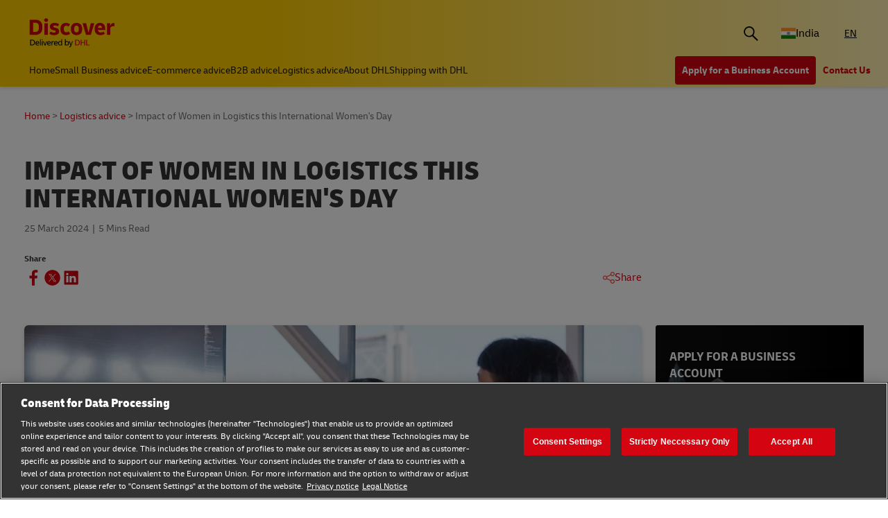

--- FILE ---
content_type: text/html;charset=utf-8
request_url: https://www.dhl.com/discover/en-in/logistics-advice/logistics-insights/celebrating-women-in-logistics-international-womens-day
body_size: 18428
content:
<!DOCTYPE HTML>
<html lang="en-IN">
<head>
    <meta charset="UTF-8"/>
    <title>Impact of Women in Logistics this International Women&#39;s Day | DHL India</title>
    <script defer type="text/javascript" src="https://rum.hlx.page/.rum/@adobe/helix-rum-js@%5E2/dist/rum-standalone.js" data-routing="program=58772,environment=528781,tier=publish"></script>
<script type="text/javascript">
        window.dataLayer=window.dataLayer||[],window.DHLTrackingHelper=window.DHLTrackingHelper||{},DHLTrackingHelper.pushUtfEvent=function(e,n){n.event=e,dataLayer.push(n)},DHLTrackingHelper.addUtfEventListener=function(e,n){e.addEventListener(n,function(e){DHLTrackingHelper.pushUtfEvent(n,e.detail)})},DHLTrackingHelper.addUtfEventListener(window,"dhl_utf_contentInteraction"),DHLTrackingHelper.addUtfEventListener(window,"dhl_utf_engagementInteraction"),DHLTrackingHelper.addUtfEventListener(window,"dhl_utf_conversionInteraction");
    </script>
    <script src="https://assets.adobedtm.com/cd52279ef3fa/3cec625096bb/launch-f5a07920ff7f.min.js" async></script>
    
    <meta name="description" content="Mark International Women&#39;s Day by exploring the evolving roles of women in the traditionally male-dominated logistics industry with DHL Express India."/>
    <meta name="template" content="article"/>
    <meta http-equiv="X-UA-Compatible" content="IE=9; IE=8; IE=7; IE=EDGE"/>
    <meta name="viewport" content="width=device-width, initial-scale=1"/>
    


    <meta name="va-getStarted" content="false" data-id="getStartedPopup"/>
    <meta name="va-chatbot" content="true" data-id="express-cs-ap-4/discover/in/d8473a72-b815-4d55-9cb1-8d82aedc3738"/>

    
    
        <meta name="theme-color" content="#d40511"/>
        <link rel="manifest" href="/etc.clientlibs/dhl/clientlibs/discover/resources/manifest.json"/>
        <link rel="apple-touch-icon" sizes="128x128" href="/etc.clientlibs/dhl/clientlibs/discover/resources/img/icons/128.png"/>
    
    
<link rel="canonical" href="https://www.dhl.com/discover/en-in/logistics-advice/logistics-insights/celebrating-women-in-logistics-international-womens-day"/>


    
    
        
            <!-- Google Tag Manager -->
            <script>
                window.dataLayer = window.dataLayer || [];
                window.dataLayer.push(
                    { 'gtm.start': new Date().getTime(), event: 'gtm.js' }
                );
            </script>
            <!-- Delay only the GTM script loading -->
            <script>
                window.addEventListener('load', function () {
                    setTimeout(function ()
                    {
                        let gtmScript = document.createElement('script');
                        gtmScript.async = true;
                        let gtmTrackingId = 'GTM-5BDRCJR';
                        gtmScript.src = 'https://www.googletagmanager.com/gtm.js?id=' + gtmTrackingId;
                        document.head.appendChild(gtmScript);
                    }, 5000); // Delay by 5 seconds after full page load
                });
            </script>
            <!-- End Google Tag Manager -->
        
        
    

  
  
    
    
<link rel="stylesheet" href="/etc.clientlibs/dhl/components/content/embed/embeddable/youtube/clientlibs.main-5423b72ac2d4af8f2dc93c7fa5d000aa-lc.min.css" type="text/css">
<link rel="stylesheet" href="/etc.clientlibs/dhl/clientlibs/discover-react-common.main-ca9649cc138d8068e99d954bf06c6c03-lc.min.css" type="text/css">
<link rel="stylesheet" href="/etc.clientlibs/dhl/clientlibs/discover.main-abdb712ae76cfa3a40510d24e674dece-lc.min.css" type="text/css">



  

  
  


  
  



    
    
    

    

    
    
    
    
    

    
    
    <link rel="icon" sizes="192x192" href="/etc.clientlibs/dhl/clientlibs/discover/resources/img/icons/192.png"/>
    <link rel="icon" sizes="128x128" href="/etc.clientlibs/dhl/clientlibs/discover/resources/img/icons/128.png"/>
    <link rel="apple-touch-icon-precomposed" sizes="128x128" href="/etc.clientlibs/dhl/clientlibs/discover/resources/img/icons/128.png"/>

    <link rel="shortcut icon" href="/etc.clientlibs/dhl/clientlibs/discover/resources/img/icons/favicon_dhl.ico"/>
    <link rel="icon" sizes="16x16 32x32 64x64" href="/etc.clientlibs/dhl/clientlibs/discover/resources/img/icons/favicon_dhl.ico"/>
    <link rel="icon" type="image/png" sizes="196x196" href="/etc.clientlibs/dhl/clientlibs/discover/resources/img/icons/192.png"/>
    <link rel="icon" type="image/png" sizes="160x160" href="/etc.clientlibs/dhl/clientlibs/discover/resources/img/icons/160.png"/>
    <link rel="icon" type="image/png" sizes="96x96" href="/etc.clientlibs/dhl/clientlibs/discover/resources/img/icons/96.png"/>
    <link rel="icon" type="image/png" sizes="64x64" href="/etc.clientlibs/dhl/clientlibs/discover/resources/img/icons/64.png"/>
    <link rel="icon" type="image/png" sizes="32x32" href="/etc.clientlibs/dhl/clientlibs/discover/resources/img/icons/32.png"/>
    <link rel="icon" type="image/png" sizes="16x16" href="/etc.clientlibs/dhl/clientlibs/discover/resources/img/icons/16.png"/>
    <link rel="apple-touch-icon" href="/etc.clientlibs/dhl/clientlibs/discover/resources/img/icons/57.png"/>
    <link rel="apple-touch-icon" sizes="114x114" href="/etc.clientlibs/dhl/clientlibs/discover/resources/img/icons/114.png"/>
    <link rel="apple-touch-icon" sizes="72x72" href="/etc.clientlibs/dhl/clientlibs/discover/resources/img/icons/72.png"/>
    <link rel="apple-touch-icon" sizes="144x144" href="/etc.clientlibs/dhl/clientlibs/discover/resources/img/icons/144.png"/>
    <link rel="apple-touch-icon" sizes="60x60" href="/etc.clientlibs/dhl/clientlibs/discover/resources/img/icons/60.png"/>
    <link rel="apple-touch-icon" sizes="120x120" href="/etc.clientlibs/dhl/clientlibs/discover/resources/img/icons/120.png"/>
    <link rel="apple-touch-icon" sizes="76x76" href="/etc.clientlibs/dhl/clientlibs/discover/resources/img/icons/76.png"/>
    <link rel="apple-touch-icon" sizes="152x152" href="/etc.clientlibs/dhl/clientlibs/discover/resources/img/icons/152.png"/>
    <link rel="apple-touch-icon" sizes="180x180" href="/etc.clientlibs/dhl/clientlibs/discover/resources/img/icons/180.png"/>

    
    <meta name="dhl-path-prefix" content="/discover"/>
    <meta name="dhl-path-home" content="/discover/en-in"/>

    
    <meta property="og:type" content="article"/>
    <meta property="og:url" content="https://www.dhl.com/discover/en-in/logistics-advice/logistics-insights/celebrating-women-in-logistics-international-womens-day"/>
    <meta property="og:title" content="celebrating-women-in-logistics-international-womens-day"/>
    <meta property="og:description" content="Mark International Women&#39;s Day by exploring the evolving roles of women in the traditionally male-dominated logistics industry with DHL Express India."/>
    <meta property="og:image" content="https://www.dhl.com/discover/content/dam/india/desktop/logistics-advice/logistics-insights/celebrating-women-in-logistics-international-womens-day/international-womens-day-india-1920x998.jpeg"/>

    <meta name="twitter:card" content="summary"/>
    <meta name="twitter:url" content="https://www.dhl.com/discover/en-in/logistics-advice/logistics-insights/celebrating-women-in-logistics-international-womens-day"/>
    <meta name="twitter:title" content="celebrating-women-in-logistics-international-womens-day"/>
    <meta name="twitter:description" content="Mark International Women&#39;s Day by exploring the evolving roles of women in the traditionally male-dominated logistics industry with DHL Express India."/>
    <meta name="twitter:image" content="https://www.dhl.com/discover/content/dam/india/desktop/logistics-advice/logistics-insights/celebrating-women-in-logistics-international-womens-day/international-womens-day-india-1920x998.jpeg"/>


    

  <script type="application/ld+json">{"@context":"https://schema.org","@type":"BreadcrumbList","itemListElement":[{"@type":"ListItem","position":1,"name":"Home","item":"/content/dhl/in/en-in"},{"@type":"ListItem","position":2,"name":"Logistics advice","item":"/content/dhl/in/en-in/logistics-advice"},{"@type":"ListItem","position":3,"name":"Logistics insights","item":"/content/dhl/in/en-in/logistics-advice/logistics-insights"},{"@type":"ListItem","position":4,"name":"Impact of Women in Logistics this International Women's Day","item":"/content/dhl/in/en-in/logistics-advice/logistics-insights/celebrating-women-in-logistics-international-womens-day"}]}</script>




    
</head>
<body class="editable-article master page basicpage" id="editable-article-2ff883f71d" data-cmp-link-accessibility-enabled data-cmp-link-accessibility-text="opens in a new tab" data-cmp-data-layer-name="adobeDataLayer" data-analytics-config="{}">



  

  
    
      <!-- Google Tag Manager (noscript) -->
      <noscript><iframe class="gtm-noscript" src="https://www.googletagmanager.com/ns.html?id=GTM-5BDRCJR" height="0" width="0"></iframe></noscript>
      <!-- End Google Tag Manager (noscript) -->
    
  



  





  <div class="page-body article-counter">
  <div class="root responsivegrid">


<div class="aem-Grid aem-Grid--12 aem-Grid--default--12 ">
    
    <header class="experiencefragment aem-GridColumn aem-GridColumn--default--12"><div id="experiencefragment-2c392c549c" class="cmp-experiencefragment cmp-experiencefragment--header">
<div class="xf-content-height">
    


<div class="aem-Grid aem-Grid--12 aem-Grid--default--12 ">
    
    <div class="header responsivegrid aem-GridColumn aem-GridColumn--default--12"><div class="wcag">
    <span class="sr-only">Content and Navigation</span>
    <ul>
        <li><a href="#main-content" aria-label="Skip to main content">Skip to main content</a></li>
        <li><a href="#footer" aria-label="Skip to footer"> Skip to footer</a></li>
    </ul>
</div>
<div class="header-wrapper">
    <div class="header-container">
        <div class="main-row">
            <div class="main-row__left">
                <div class="header__logoWrap">
                    <a class="header__logo" href="/discover/en-in" aria-label="DHL Discover logo"><span class="sr-only"></span></a>
                </div>
            </div>

            <div class="main-row__right">
                <div class="search-bar"><div class="search-bar-component aem-react-component" data-component-name="search-bar" data-config='{
            "currentPagePath": "/content/dhl/in/en-in/logistics-advice/logistics-insights/celebrating-women-in-logistics-international-womens-day",
            "recentSearchesTitle": "Recent Searches",
            "trendingTopicsTitle": "Trending Topics",
            "articlesTitle": "Articles",
            "trendingTopics": [&#34;Business&#34;,&#34;China&#34;,&#34;small business&#34;],
            "searchResultPagePath": "/discover/en-in/search-results",
            "closeAriaLabel": "Close Search Bar",
            "openAriaLabel": "Open Search Bar",
            "searchButtonAriaLabel": "Go to search result page",
            "showThumbnail": true
         }'>
</div></div>
                <div class="header__icon">
                    <button class="header__desktopCountry" aria-label="Country Selector Toggle" aria-expanded="false">
                        
                        
                            <span class="fi fi-in"></span>
                            <span class="title ">India</span>
                        
                    </button>
                    <div class="header-countryList" aria-hidden="true">
                        <label for="countryList-widget" class="header-countryList__label">Countries &amp; Region</label>
                        <input class="countrySearch" id="countrySearch" type="text" aria-label="Country Filter Input" placeholder="Search"/>
                        <ul class="header-countryList__widget" id="countryList-widget">
                            
                                <li class="header-countryList__option"><a href="/discover/en-global">
                                    <label for="country-aa">
                                        <span class="fi fi-aa"></span>
                                        <span class="country-name" country-name="Global">
                                            Global
                                        </span>
                                    </label>
                                </a></li>
                            
                                <li class="header-countryList__option"><a href="/discover/en-au">
                                    <label for="country-au">
                                        <span class="fi fi-au"></span>
                                        <span class="country-name" country-code="au" country-name="Australia">
                                            Australia
                                        </span>
                                    </label>
                                </a></li>
                            
                                <li class="header-countryList__option"><a href="/discover/en-at">
                                    <label for="country-at">
                                        <span class="fi fi-at"></span>
                                        <span class="country-name" country-code="at" country-name="Austria">
                                            Austria
                                        </span>
                                    </label>
                                </a></li>
                            
                                <li class="header-countryList__option"><a href="/discover/en-bd">
                                    <label for="country-bd">
                                        <span class="fi fi-bd"></span>
                                        <span class="country-name" country-code="bd" country-name="Bangladesh">
                                            Bangladesh
                                        </span>
                                    </label>
                                </a></li>
                            
                                <li class="header-countryList__option"><a href="/discover/en-be">
                                    <label for="country-be">
                                        <span class="fi fi-be"></span>
                                        <span class="country-name" country-code="be" country-name="Belgium">
                                            Belgium
                                        </span>
                                    </label>
                                </a></li>
                            
                                <li class="header-countryList__option"><a href="/discover/en-kh">
                                    <label for="country-kh">
                                        <span class="fi fi-kh"></span>
                                        <span class="country-name" country-code="kh" country-name="Cambodia">
                                            Cambodia
                                        </span>
                                    </label>
                                </a></li>
                            
                                <li class="header-countryList__option"><a href="/discover/en-ca">
                                    <label for="country-ca">
                                        <span class="fi fi-ca"></span>
                                        <span class="country-name" country-code="ca" country-name="Canada">
                                            Canada
                                        </span>
                                    </label>
                                </a></li>
                            
                                <li class="header-countryList__option"><a href="/discover/zh-cn">
                                    <label for="country-cn">
                                        <span class="fi fi-cn"></span>
                                        <span class="country-name" country-code="cn" country-name="China, People&#39;s Republic">
                                            China, People&#39;s Republic
                                        </span>
                                    </label>
                                </a></li>
                            
                                <li class="header-countryList__option"><a href="/discover/cs-cz">
                                    <label for="country-cz">
                                        <span class="fi fi-cz"></span>
                                        <span class="country-name" country-code="cz" country-name="Czech Republic">
                                            Czech Republic
                                        </span>
                                    </label>
                                </a></li>
                            
                                <li class="header-countryList__option"><a href="/discover/fr-fr">
                                    <label for="country-fr">
                                        <span class="fi fi-fr"></span>
                                        <span class="country-name" country-code="fr" country-name="France">
                                            France
                                        </span>
                                    </label>
                                </a></li>
                            
                                <li class="header-countryList__option"><a href="/discover/zh-hk">
                                    <label for="country-hk">
                                        <span class="fi fi-hk"></span>
                                        <span class="country-name" country-code="hk" country-name="Hong Kong, SAR China">
                                            Hong Kong, SAR China
                                        </span>
                                    </label>
                                </a></li>
                            
                                <li class="header-countryList__option"><a href="/discover/hu-hu">
                                    <label for="country-hu">
                                        <span class="fi fi-hu"></span>
                                        <span class="country-name" country-code="hu" country-name="Hungary">
                                            Hungary
                                        </span>
                                    </label>
                                </a></li>
                            
                                <li class="header-countryList__option"><a href="/discover/id-id">
                                    <label for="country-id">
                                        <span class="fi fi-id"></span>
                                        <span class="country-name" country-code="id" country-name="Indonesia">
                                            Indonesia
                                        </span>
                                    </label>
                                </a></li>
                            
                                <li class="header-countryList__option"><a href="/discover/en-ie">
                                    <label for="country-ie">
                                        <span class="fi fi-ie"></span>
                                        <span class="country-name" country-code="ie" country-name="Ireland">
                                            Ireland
                                        </span>
                                    </label>
                                </a></li>
                            
                                <li class="header-countryList__option"><a href="/discover/he-il">
                                    <label for="country-il">
                                        <span class="fi fi-il"></span>
                                        <span class="country-name" country-code="il" country-name="Israel">
                                            Israel
                                        </span>
                                    </label>
                                </a></li>
                            
                                <li class="header-countryList__option"><a href="/discover/it-it">
                                    <label for="country-it">
                                        <span class="fi fi-it"></span>
                                        <span class="country-name" country-code="it" country-name="Italy">
                                            Italy
                                        </span>
                                    </label>
                                </a></li>
                            
                                <li class="header-countryList__option"><a href="/discover/ja-jp">
                                    <label for="country-jp">
                                        <span class="fi fi-jp"></span>
                                        <span class="country-name" country-code="jp" country-name="Japan">
                                            Japan
                                        </span>
                                    </label>
                                </a></li>
                            
                                <li class="header-countryList__option"><a href="/discover/en-ke">
                                    <label for="country-ke">
                                        <span class="fi fi-ke"></span>
                                        <span class="country-name" country-code="ke" country-name="Kenya">
                                            Kenya
                                        </span>
                                    </label>
                                </a></li>
                            
                                <li class="header-countryList__option"><a href="/discover/ko-kr">
                                    <label for="country-kr">
                                        <span class="fi fi-kr"></span>
                                        <span class="country-name" country-code="kr" country-name="Korea">
                                            Korea
                                        </span>
                                    </label>
                                </a></li>
                            
                                <li class="header-countryList__option"><a href="/discover/en-my">
                                    <label for="country-my">
                                        <span class="fi fi-my"></span>
                                        <span class="country-name" country-code="my" country-name="Malaysia">
                                            Malaysia
                                        </span>
                                    </label>
                                </a></li>
                            
                                <li class="header-countryList__option"><a href="/discover/en-mm">
                                    <label for="country-mm">
                                        <span class="fi fi-mm"></span>
                                        <span class="country-name" country-code="mm" country-name="Myanmar">
                                            Myanmar
                                        </span>
                                    </label>
                                </a></li>
                            
                                <li class="header-countryList__option"><a href="/discover/en-nz">
                                    <label for="country-nz">
                                        <span class="fi fi-nz"></span>
                                        <span class="country-name" country-code="nz" country-name="New Zealand">
                                            New Zealand
                                        </span>
                                    </label>
                                </a></li>
                            
                                <li class="header-countryList__option"><a href="/discover/en-ng">
                                    <label for="country-ng">
                                        <span class="fi fi-ng"></span>
                                        <span class="country-name" country-code="ng" country-name="Nigeria">
                                            Nigeria
                                        </span>
                                    </label>
                                </a></li>
                            
                                <li class="header-countryList__option"><a href="/discover/en-pk">
                                    <label for="country-pk">
                                        <span class="fi fi-pk"></span>
                                        <span class="country-name" country-code="pk" country-name="Pakistan">
                                            Pakistan
                                        </span>
                                    </label>
                                </a></li>
                            
                                <li class="header-countryList__option"><a href="/discover/en-ph">
                                    <label for="country-ph">
                                        <span class="fi fi-ph"></span>
                                        <span class="country-name" country-code="ph" country-name="Philippines">
                                            Philippines
                                        </span>
                                    </label>
                                </a></li>
                            
                                <li class="header-countryList__option"><a href="/discover/pt-pt">
                                    <label for="country-pt">
                                        <span class="fi fi-pt"></span>
                                        <span class="country-name" country-code="pt" country-name="Portugal">
                                            Portugal
                                        </span>
                                    </label>
                                </a></li>
                            
                                <li class="header-countryList__option"><a href="/discover/en-sg">
                                    <label for="country-sg">
                                        <span class="fi fi-sg"></span>
                                        <span class="country-name" country-code="sg" country-name="Singapore">
                                            Singapore
                                        </span>
                                    </label>
                                </a></li>
                            
                                <li class="header-countryList__option"><a href="/discover/sk-sk">
                                    <label for="country-sk">
                                        <span class="fi fi-sk"></span>
                                        <span class="country-name" country-code="sk" country-name="Slovakia">
                                            Slovakia
                                        </span>
                                    </label>
                                </a></li>
                            
                                <li class="header-countryList__option"><a href="/discover/en-za">
                                    <label for="country-za">
                                        <span class="fi fi-za"></span>
                                        <span class="country-name" country-code="za" country-name="South Africa">
                                            South Africa
                                        </span>
                                    </label>
                                </a></li>
                            
                                <li class="header-countryList__option"><a href="/discover/es-es">
                                    <label for="country-es">
                                        <span class="fi fi-es"></span>
                                        <span class="country-name" country-code="es" country-name="Spain">
                                            Spain
                                        </span>
                                    </label>
                                </a></li>
                            
                                <li class="header-countryList__option"><a href="/discover/en-lk">
                                    <label for="country-lk">
                                        <span class="fi fi-lk"></span>
                                        <span class="country-name" country-code="lk" country-name="Sri Lanka">
                                            Sri Lanka
                                        </span>
                                    </label>
                                </a></li>
                            
                                <li class="header-countryList__option"><a href="/discover/de-ch">
                                    <label for="country-ch">
                                        <span class="fi fi-ch"></span>
                                        <span class="country-name" country-code="ch" country-name="Switzerland">
                                            Switzerland
                                        </span>
                                    </label>
                                </a></li>
                            
                                <li class="header-countryList__option"><a href="/discover/zh-tw">
                                    <label for="country-tw">
                                        <span class="fi fi-twx"></span>
                                        <span class="country-name" country-code="tw" country-name="Taiwan, China">
                                            Taiwan, China
                                        </span>
                                    </label>
                                </a></li>
                            
                                <li class="header-countryList__option"><a href="/discover/th-th">
                                    <label for="country-th">
                                        <span class="fi fi-th"></span>
                                        <span class="country-name" country-code="th" country-name="Thailand">
                                            Thailand
                                        </span>
                                    </label>
                                </a></li>
                            
                                <li class="header-countryList__option"><a href="/discover/en-ae">
                                    <label for="country-ae">
                                        <span class="fi fi-ae"></span>
                                        <span class="country-name" country-code="ae" country-name="UAE">
                                            UAE
                                        </span>
                                    </label>
                                </a></li>
                            
                                <li class="header-countryList__option"><a href="/discover/en-gb">
                                    <label for="country-gb">
                                        <span class="fi fi-gb"></span>
                                        <span class="country-name" country-code="gb" country-name="United Kingdom">
                                            United Kingdom
                                        </span>
                                    </label>
                                </a></li>
                            
                                <li class="header-countryList__option"><a href="/discover/en-us">
                                    <label for="country-us">
                                        <span class="fi fi-us"></span>
                                        <span class="country-name" country-code="us" country-name="United States">
                                            United States
                                        </span>
                                    </label>
                                </a></li>
                            
                                <li class="header-countryList__option"><a href="/discover/vi-vn">
                                    <label for="country-vn">
                                        <span class="fi fi-vn"></span>
                                        <span class="country-name" country-code="vn" country-name="Vietnam">
                                            Vietnam
                                        </span>
                                    </label>
                                </a></li>
                            
                        </ul>
                    </div>
                </div>
                <div class="header__icon">
                    
                        <a aria-label="Switch Language to: India (English)" href="/discover/en-in/logistics-advice/logistics-insights/celebrating-women-in-logistics-international-womens-day" data-home="/content/dhl/in/en-in.html" rel="alternate" lang="en-IN" hreflang="en-IN" class="header__lang header__lang--selected" aria-current="page">
                            EN
                        </a>

                    
                </div>
                <div data-open-hamburger-menu-text="Open Hamburger Menu" data-close-hamburger-menu-text="Close Hamburger Menu" id="header__navigation__text" class="header__icon">
                    <a class="header__navigation" href="#" aria-label="Open Hamburger Menu">
                        <i class="header__hamburger"></i>
                    </a>
                </div>
            </div>
        </div>
        <div class="navigation-row">
            <nav class="navigation-row__left">
                <a class="navigation-item " href="/discover/en-in"><span>Home</span></a>
                
                    <a class="navigation-item  " data-analytics="{&quot;content&quot;:{&quot;name&quot;:&quot;Header Category Link 'Small Business advice'&quot;,&quot;type&quot;:&quot;header&quot;,&quot;interaction&quot;:&quot;Click&quot;},&quot;trackedInteractions&quot;:&quot;basic&quot;,&quot;interactionType&quot;:&quot;dhl_utf_contentInteraction&quot;}" href="/discover/en-in/small-business-advice">
                        <span>Small Business advice</span></a>
                
                    <a class="navigation-item  " data-analytics="{&quot;content&quot;:{&quot;name&quot;:&quot;Header Category Link 'E-commerce advice'&quot;,&quot;type&quot;:&quot;header&quot;,&quot;interaction&quot;:&quot;Click&quot;},&quot;trackedInteractions&quot;:&quot;basic&quot;,&quot;interactionType&quot;:&quot;dhl_utf_contentInteraction&quot;}" href="/discover/en-in/e-commerce-advice">
                        <span>E-commerce advice</span></a>
                
                    <a class="navigation-item  " data-analytics="{&quot;content&quot;:{&quot;name&quot;:&quot;Header Category Link 'B2B advice'&quot;,&quot;type&quot;:&quot;header&quot;,&quot;interaction&quot;:&quot;Click&quot;},&quot;trackedInteractions&quot;:&quot;basic&quot;,&quot;interactionType&quot;:&quot;dhl_utf_contentInteraction&quot;}" href="/discover/en-in/b2b-advice">
                        <span>B2B advice</span></a>
                
                    <a class="navigation-item  " data-analytics="{&quot;content&quot;:{&quot;name&quot;:&quot;Header Category Link 'Logistics advice'&quot;,&quot;type&quot;:&quot;header&quot;,&quot;interaction&quot;:&quot;Click&quot;},&quot;trackedInteractions&quot;:&quot;basic&quot;,&quot;interactionType&quot;:&quot;dhl_utf_contentInteraction&quot;}" href="/discover/en-in/logistics-advice">
                        <span>Logistics advice</span></a>
                
                    <a class="navigation-item  " data-analytics="{&quot;content&quot;:{&quot;name&quot;:&quot;Header Category Link 'About DHL'&quot;,&quot;type&quot;:&quot;header&quot;,&quot;interaction&quot;:&quot;Click&quot;},&quot;trackedInteractions&quot;:&quot;basic&quot;,&quot;interactionType&quot;:&quot;dhl_utf_contentInteraction&quot;}" href="/discover/en-in/about-dhl">
                        <span>About DHL</span></a>
                
                    <a class="navigation-item  " data-analytics="{&quot;content&quot;:{&quot;name&quot;:&quot;Header Category Link 'Shipping with DHL'&quot;,&quot;type&quot;:&quot;header&quot;,&quot;interaction&quot;:&quot;Click&quot;},&quot;trackedInteractions&quot;:&quot;basic&quot;,&quot;interactionType&quot;:&quot;dhl_utf_contentInteraction&quot;}" href="/discover/en-in/ship-with-dhl">
                        <span>Shipping with DHL</span></a>
                
                <span class="navigation-item navigation-item_more-less less">Less</span>
            </nav>
            <div class="navigation-row__right">
                <span class="navigation-item navigation-item_more-less more">More</span>
                <a class="button dhl-btn dhl-btn--primary" href="/discover/en-in/ship-now" title="Apply for a Business Account" data-testid="header-red-button" data-analytics="{&quot;content&quot;:{&quot;name&quot;:&quot;'Apply for a business Account' button&quot;,&quot;type&quot;:&quot;header&quot;,&quot;interaction&quot;:&quot;Click&quot;},&quot;trackedInteractions&quot;:&quot;basic&quot;,&quot;interactionType&quot;:&quot;dhl_utf_contentInteraction&quot;}">
                    <span>Apply for a Business Account</span>
                </a>
              
                <a class="button dhl-btn dhl-btn--link" href="/discover/en-in/ship-with-dhl/contact" data-testid="header-company-link-0" data-analytics="{&quot;content&quot;:{&quot;name&quot;:&quot;'Contact Us' link&quot;,&quot;type&quot;:&quot;header&quot;,&quot;interaction&quot;:&quot;Click&quot;},&quot;trackedInteractions&quot;:&quot;basic&quot;,&quot;interactionType&quot;:&quot;dhl_utf_contentInteraction&quot;}">
                  <span>Contact Us</span>
                </a>
              
            </div>
        </div>
    </div>
    <div class="header__meganav">
        <nav class="header__meganavNavigation">
            <ul class="header__meganavNav">
                <li>
                    <div class="menuNav-title"> </div>
                </li>
                <li>
                    <div class="menuNav-title">Categories</div>
                    <ul>
                        <li>
                            <a class="navigation-item" href="/discover/en-in/small-business-advice" data-analytics="{&quot;content&quot;:{&quot;name&quot;:&quot;Small Business advice&quot;,&quot;type&quot;:&quot;header&quot;,&quot;interaction&quot;:&quot;Click&quot;},&quot;trackedInteractions&quot;:&quot;basic&quot;,&quot;interactionType&quot;:&quot;dhl_utf_contentInteraction&quot;}">
                                <span>Small Business advice</span></a>
<a class="navigation-item" href="/discover/en-in/e-commerce-advice" data-analytics="{&quot;content&quot;:{&quot;name&quot;:&quot;E-commerce advice&quot;,&quot;type&quot;:&quot;header&quot;,&quot;interaction&quot;:&quot;Click&quot;},&quot;trackedInteractions&quot;:&quot;basic&quot;,&quot;interactionType&quot;:&quot;dhl_utf_contentInteraction&quot;}">
                                <span>E-commerce advice</span></a>
<a class="navigation-item" href="/discover/en-in/b2b-advice" data-analytics="{&quot;content&quot;:{&quot;name&quot;:&quot;B2B advice&quot;,&quot;type&quot;:&quot;header&quot;,&quot;interaction&quot;:&quot;Click&quot;},&quot;trackedInteractions&quot;:&quot;basic&quot;,&quot;interactionType&quot;:&quot;dhl_utf_contentInteraction&quot;}">
                                <span>B2B advice</span></a>
<a class="navigation-item" href="/discover/en-in/logistics-advice" data-analytics="{&quot;content&quot;:{&quot;name&quot;:&quot;Logistics advice&quot;,&quot;type&quot;:&quot;header&quot;,&quot;interaction&quot;:&quot;Click&quot;},&quot;trackedInteractions&quot;:&quot;basic&quot;,&quot;interactionType&quot;:&quot;dhl_utf_contentInteraction&quot;}">
                                <span>Logistics advice</span></a>
<a class="navigation-item" href="/discover/en-in/about-dhl" data-analytics="{&quot;content&quot;:{&quot;name&quot;:&quot;About DHL&quot;,&quot;type&quot;:&quot;header&quot;,&quot;interaction&quot;:&quot;Click&quot;},&quot;trackedInteractions&quot;:&quot;basic&quot;,&quot;interactionType&quot;:&quot;dhl_utf_contentInteraction&quot;}">
                                <span>About DHL</span></a>
<a class="navigation-item" href="/discover/en-in/ship-with-dhl" data-analytics="{&quot;content&quot;:{&quot;name&quot;:&quot;Shipping with DHL&quot;,&quot;type&quot;:&quot;header&quot;,&quot;interaction&quot;:&quot;Click&quot;},&quot;trackedInteractions&quot;:&quot;basic&quot;,&quot;interactionType&quot;:&quot;dhl_utf_contentInteraction&quot;}">
                                <span>Shipping with DHL</span></a>

                        </li>
                    </ul>
                </li>
                <li>
                    <div class="menuNav-title">Company</div>
                    <ul>
                        <li>
                            <a class="navigation-item" href="/discover/en-in/ship-with-dhl/contact" data-analytics="{&quot;content&quot;:{&quot;name&quot;:&quot;Contact Us&quot;,&quot;type&quot;:&quot;header&quot;,&quot;interaction&quot;:&quot;Click&quot;},&quot;trackedInteractions&quot;:&quot;basic&quot;,&quot;interactionType&quot;:&quot;dhl_utf_contentInteraction&quot;}">
                                <span>Contact Us</span></a>

                        </li>
                    </ul>
                </li>
            </ul>
            <div>


<div class="aem-Grid aem-Grid--12 aem-Grid--default--12 ">
    
    <div class="experiencefragment aem-GridColumn aem-GridColumn--default--12"><div id="experiencefragment-7f2b311259" class="cmp-experiencefragment cmp-experiencefragment--open-business-account">
<div class="xf-content-height">
    


<div class="aem-Grid aem-Grid--12 aem-Grid--default--12 ">
    
    <div class="cta-banner-with-points-v2 image aem-GridColumn aem-GridColumn--default--12">


<article class="cmp-cta-banner-with-points" data-blurhash="LGF5?x_3Myx]_4%MD%ofD*t7t7Rj">
    <canvas class="blur-canvas"></canvas>
        
  <picture>
    <source media="(min-width: 75rem)" srcset="/discover/adobe/dynamicmedia/deliver/dm-aid--4bb5d4aa-c6a0-4c32-baa3-4e35305c4faf/account-app-landscape-black.png?quality=82&amp;width=400&amp;preferwebp=true 400w, /discover/adobe/dynamicmedia/deliver/dm-aid--4bb5d4aa-c6a0-4c32-baa3-4e35305c4faf/account-app-landscape-black.png?quality=82&amp;width=500&amp;preferwebp=true 500w, /discover/adobe/dynamicmedia/deliver/dm-aid--4bb5d4aa-c6a0-4c32-baa3-4e35305c4faf/account-app-landscape-black.png?quality=82&amp;width=600&amp;preferwebp=true 600w, /discover/adobe/dynamicmedia/deliver/dm-aid--4bb5d4aa-c6a0-4c32-baa3-4e35305c4faf/account-app-landscape-black.png?quality=82&amp;width=700&amp;preferwebp=true 700w, /discover/adobe/dynamicmedia/deliver/dm-aid--4bb5d4aa-c6a0-4c32-baa3-4e35305c4faf/account-app-landscape-black.png?quality=82&amp;width=800&amp;preferwebp=true 800w, /discover/adobe/dynamicmedia/deliver/dm-aid--4bb5d4aa-c6a0-4c32-baa3-4e35305c4faf/account-app-landscape-black.png?quality=82&amp;width=900&amp;preferwebp=true 900w, /discover/adobe/dynamicmedia/deliver/dm-aid--4bb5d4aa-c6a0-4c32-baa3-4e35305c4faf/account-app-landscape-black.png?quality=82&amp;width=1000&amp;preferwebp=true 1000w, /discover/adobe/dynamicmedia/deliver/dm-aid--4bb5d4aa-c6a0-4c32-baa3-4e35305c4faf/account-app-landscape-black.png?quality=82&amp;width=1100&amp;preferwebp=true 1100w, /discover/adobe/dynamicmedia/deliver/dm-aid--4bb5d4aa-c6a0-4c32-baa3-4e35305c4faf/account-app-landscape-black.png?quality=82&amp;width=1200&amp;preferwebp=true 1200w, /discover/adobe/dynamicmedia/deliver/dm-aid--4bb5d4aa-c6a0-4c32-baa3-4e35305c4faf/account-app-landscape-black.png?quality=82&amp;width=1300&amp;preferwebp=true 1300w, /discover/adobe/dynamicmedia/deliver/dm-aid--4bb5d4aa-c6a0-4c32-baa3-4e35305c4faf/account-app-landscape-black.png?quality=82&amp;width=1400&amp;preferwebp=true 1400w, /discover/adobe/dynamicmedia/deliver/dm-aid--4bb5d4aa-c6a0-4c32-baa3-4e35305c4faf/account-app-landscape-black.png?quality=82&amp;width=1500&amp;preferwebp=true 1500w, /discover/adobe/dynamicmedia/deliver/dm-aid--4bb5d4aa-c6a0-4c32-baa3-4e35305c4faf/account-app-landscape-black.png?quality=82&amp;width=1600&amp;preferwebp=true 1600w"/>
    <source media="(min-width: 48rem) and (max-width: 74.999rem)" srcset="/discover/adobe/dynamicmedia/deliver/dm-aid--b097e2c0-f4cc-411e-865b-82cca4444754/tablet-account-application.png?quality=82&amp;width=400&amp;preferwebp=true 400w, /discover/adobe/dynamicmedia/deliver/dm-aid--b097e2c0-f4cc-411e-865b-82cca4444754/tablet-account-application.png?quality=82&amp;width=500&amp;preferwebp=true 500w, /discover/adobe/dynamicmedia/deliver/dm-aid--b097e2c0-f4cc-411e-865b-82cca4444754/tablet-account-application.png?quality=82&amp;width=600&amp;preferwebp=true 600w, /discover/adobe/dynamicmedia/deliver/dm-aid--b097e2c0-f4cc-411e-865b-82cca4444754/tablet-account-application.png?quality=82&amp;width=700&amp;preferwebp=true 700w, /discover/adobe/dynamicmedia/deliver/dm-aid--b097e2c0-f4cc-411e-865b-82cca4444754/tablet-account-application.png?quality=82&amp;width=800&amp;preferwebp=true 800w, /discover/adobe/dynamicmedia/deliver/dm-aid--b097e2c0-f4cc-411e-865b-82cca4444754/tablet-account-application.png?quality=82&amp;width=900&amp;preferwebp=true 900w, /discover/adobe/dynamicmedia/deliver/dm-aid--b097e2c0-f4cc-411e-865b-82cca4444754/tablet-account-application.png?quality=82&amp;width=1000&amp;preferwebp=true 1000w, /discover/adobe/dynamicmedia/deliver/dm-aid--b097e2c0-f4cc-411e-865b-82cca4444754/tablet-account-application.png?quality=82&amp;width=1100&amp;preferwebp=true 1100w, /discover/adobe/dynamicmedia/deliver/dm-aid--b097e2c0-f4cc-411e-865b-82cca4444754/tablet-account-application.png?quality=82&amp;width=1200&amp;preferwebp=true 1200w, /discover/adobe/dynamicmedia/deliver/dm-aid--b097e2c0-f4cc-411e-865b-82cca4444754/tablet-account-application.png?quality=82&amp;width=1300&amp;preferwebp=true 1300w, /discover/adobe/dynamicmedia/deliver/dm-aid--b097e2c0-f4cc-411e-865b-82cca4444754/tablet-account-application.png?quality=82&amp;width=1400&amp;preferwebp=true 1400w, /discover/adobe/dynamicmedia/deliver/dm-aid--b097e2c0-f4cc-411e-865b-82cca4444754/tablet-account-application.png?quality=82&amp;width=1500&amp;preferwebp=true 1500w, /discover/adobe/dynamicmedia/deliver/dm-aid--b097e2c0-f4cc-411e-865b-82cca4444754/tablet-account-application.png?quality=82&amp;width=1600&amp;preferwebp=true 1600w"/>
    <source media="(max-width: 47.999rem)" srcset="/discover/adobe/dynamicmedia/deliver/dm-aid--2fcce031-66b5-4c32-89b2-a96f35acb85b/mobile-account-application.png?quality=82&amp;width=400&amp;preferwebp=true 400w, /discover/adobe/dynamicmedia/deliver/dm-aid--2fcce031-66b5-4c32-89b2-a96f35acb85b/mobile-account-application.png?quality=82&amp;width=500&amp;preferwebp=true 500w, /discover/adobe/dynamicmedia/deliver/dm-aid--2fcce031-66b5-4c32-89b2-a96f35acb85b/mobile-account-application.png?quality=82&amp;width=600&amp;preferwebp=true 600w, /discover/adobe/dynamicmedia/deliver/dm-aid--2fcce031-66b5-4c32-89b2-a96f35acb85b/mobile-account-application.png?quality=82&amp;width=700&amp;preferwebp=true 700w, /discover/adobe/dynamicmedia/deliver/dm-aid--2fcce031-66b5-4c32-89b2-a96f35acb85b/mobile-account-application.png?quality=82&amp;width=800&amp;preferwebp=true 800w, /discover/adobe/dynamicmedia/deliver/dm-aid--2fcce031-66b5-4c32-89b2-a96f35acb85b/mobile-account-application.png?quality=82&amp;width=900&amp;preferwebp=true 900w, /discover/adobe/dynamicmedia/deliver/dm-aid--2fcce031-66b5-4c32-89b2-a96f35acb85b/mobile-account-application.png?quality=82&amp;width=1000&amp;preferwebp=true 1000w, /discover/adobe/dynamicmedia/deliver/dm-aid--2fcce031-66b5-4c32-89b2-a96f35acb85b/mobile-account-application.png?quality=82&amp;width=1100&amp;preferwebp=true 1100w, /discover/adobe/dynamicmedia/deliver/dm-aid--2fcce031-66b5-4c32-89b2-a96f35acb85b/mobile-account-application.png?quality=82&amp;width=1200&amp;preferwebp=true 1200w, /discover/adobe/dynamicmedia/deliver/dm-aid--2fcce031-66b5-4c32-89b2-a96f35acb85b/mobile-account-application.png?quality=82&amp;width=1300&amp;preferwebp=true 1300w, /discover/adobe/dynamicmedia/deliver/dm-aid--2fcce031-66b5-4c32-89b2-a96f35acb85b/mobile-account-application.png?quality=82&amp;width=1400&amp;preferwebp=true 1400w, /discover/adobe/dynamicmedia/deliver/dm-aid--2fcce031-66b5-4c32-89b2-a96f35acb85b/mobile-account-application.png?quality=82&amp;width=1500&amp;preferwebp=true 1500w, /discover/adobe/dynamicmedia/deliver/dm-aid--2fcce031-66b5-4c32-89b2-a96f35acb85b/mobile-account-application.png?quality=82&amp;width=1600&amp;preferwebp=true 1600w"/>
    <img src="/etc.clientlibs/dhl/clientlibs/discover/resources/img/articleHeroHomepage-desk.jpg" class="cmp-cta-banner-with-points__image" fetchpriority="high"/>
  </picture>


    <div class="cmp-cta-banner-with-points__body">
        <div class="cmp-cta-banner-with-points__title">Apply for a Business Account</div>
            <ul class="cmp-cta-banner-with-points__list cmp-cta-banner-with-points__list--columns">
                <li class="cmp-cta-banner-with-points__item">Preferential rates</li>
<li class="cmp-cta-banner-with-points__item">Fast, easy &amp; reliable shipping</li>
<li class="cmp-cta-banner-with-points__item">Customs expertise</li>
<li class="cmp-cta-banner-with-points__item">Trusted business advice</li>

            </ul>
        <a class="cmp-cta-banner-with-points__button dhl-btn dhl-btn--primary" href="/discover/en-in/ship-now" title="Apply now" data-analytics="{&#34;trackedInteractions&#34;:&#34;basic&#34;,&#34;interactionType&#34;:&#34;dhl_utf_contentInteraction&#34;,&#34;content&#34;:{&#34;name&#34;:&#34;Open a business account banner&#34;,&#34;type&#34;:&#34;cta-banner-with-points-v2&#34;,&#34;interaction&#34;:&#34;Click&#34;}}">
            <span>Apply now</span>
        </a>
    </div>
</article></div>

    
</div>

</div>
</div>

    
</div>

    
</div>
</div>
        </nav>
    </div>
</div>
<div id="content" class="wcag__spacer"></div>
</div>

    
</div>

</div>
</div>

    
</header>
<main class="page-container container responsivegrid aem-GridColumn aem-GridColumn--default--12" id="main-content">

    
    <div id="page-container-836e6d1e10" class="cmp-container" data-clarity-region="article">
        


<div class="aem-Grid aem-Grid--12 aem-Grid--default--12 ">
    
    <div class="article-container responsivegrid aem-GridColumn aem-GridColumn--default--12"><div class="cmp-article-container">
    <div class="cmp-article-container__grid">
            <div class="cmp-article-container__body-wrapper">


<div class="aem-Grid aem-Grid--12 aem-Grid--default--12 ">
    
    <div class="breadcrumb aem-GridColumn aem-GridColumn--default--12">
<nav id="breadcrumb-c1e3419486" class="cmp-breadcrumb" aria-label="Breadcrumb" role="navigation">
    <ol class="cmp-breadcrumb__list" itemscope itemtype="http://schema.org/BreadcrumbList">
        
        <li class="cmp-breadcrumb__item" itemprop="itemListElement" itemscope itemtype="http://schema.org/ListItem">
            <a class="cmp-breadcrumb__item-link" itemprop="item" href="/discover/en-in">
                <span itemprop="name">Home</span>
            </a>
            <meta itemprop="position" content="1"/>
        </li>
    
        
        <li class="cmp-breadcrumb__item" itemprop="itemListElement" itemscope itemtype="http://schema.org/ListItem">
            <a class="cmp-breadcrumb__item-link" itemprop="item" href="/discover/en-in/logistics-advice">
                <span itemprop="name">Logistics advice</span>
            </a>
            <meta itemprop="position" content="2"/>
        </li>
    
        
        <li class="cmp-breadcrumb__item" itemprop="itemListElement" itemscope itemtype="http://schema.org/ListItem">
            <a class="cmp-breadcrumb__item-link" itemprop="item" href="/discover/en-in/logistics-advice/logistics-insights">
                <span itemprop="name">Logistics insights</span>
            </a>
            <meta itemprop="position" content="3"/>
        </li>
    
        
        <li class="cmp-breadcrumb__item cmp-breadcrumb__item--active" aria-current="page" itemprop="itemListElement" itemscope itemtype="http://schema.org/ListItem">
            
                <span itemprop="name">Impact of Women in Logistics this International Women&#39;s Day</span>
            
            <meta itemprop="position" content="4"/>
        </li>
    </ol>
</nav>

    

</div>
<div class="article-header aem-GridColumn aem-GridColumn--default--12">

<div class="cmp-article-header">
  <a class="cmp-article-header__groupTag" href="/discover/en-in/logistics-advice">#LogisticsAdvice</a>

  <h1 class="cmp-article-header__title">Impact of Women in Logistics this International Women&#39;s Day</h1>

  
  <div class="cmp-article-header__info">
    
    
    <div class="cmp-article-header__date">
      <time class="cmp-article-header__publishDate" datetime="2024-03-25">25 March 2024</time>
      <span class="cmp-article-header__readingDuration">5 Mins Read</span>
    </div>
  </div>
  

  
  <div class="share-options ">
    <div class="share-options__label">Share</div>
    <div class="share-options__container">
      <div class="share-options__left">
        <div class="st-custom-button" data-network="facebook">
          <img class="logo__image" alt="facebook sharing button" src="/discover/content/dam/icons-and-logos/facebook_rgb_red.svg"/>
        </div>
<div class="st-custom-button" data-network="twitter">
          <img class="logo__image" alt="twitter sharing button" src="/discover/content/dam/icons-and-logos/twitter_rgb_red.svg"/>
        </div>
<div class="st-custom-button" data-network="linkedin">
          <img class="logo__image" alt="linkedin sharing button" src="/discover/content/dam/icons-and-logos/linkedin_rgb_red.svg"/>
        </div>

      </div>
      <div class="share-options__right">
          <div class="st-custom-button" data-network="sharethis">
              
                  <img class="logo__image" alt="Smart Share Buttons Icon" src="/discover/content/dam/icons-and-logos/icons8-share%20%281%29.svg"/>
              
              <span class="st-label">Share</span>
          </div>
      </div>
    </div>
  </div>

</div>
</div>

    
</div>
</div>
        
    </div>
</div>
</div>
<div class="article-container responsivegrid aem-GridColumn aem-GridColumn--default--12"><div class="cmp-article-container">
    <div class="cmp-article-container__grid">
            <div class="cmp-article-container__body-wrapper">


<div class="aem-Grid aem-Grid--12 aem-Grid--default--12 ">
    
    <div class="hero-banner-v2 image aem-GridColumn aem-GridColumn--default--12">



<div class="cmp-hero-banner cmp-hero-banner--with-margins">
  <div class="cmp-hero-banner__asset cmp-hero-banner__asset--with-rounded-corners" data-blurhash="LGF5?x_3Myx]_4%MD%ofD*t7t7Rj">
      <canvas class="blur-canvas"></canvas>
    
  <picture>
    <source media="(min-width: 75rem)" srcset="/discover/adobe/dynamicmedia/deliver/dm-aid--f967793a-b953-4d46-944a-c481c568401a/international-womens-day-india-1920x998.jpg?quality=82&amp;width=400&amp;preferwebp=true 400w, /discover/adobe/dynamicmedia/deliver/dm-aid--f967793a-b953-4d46-944a-c481c568401a/international-womens-day-india-1920x998.jpg?quality=82&amp;width=500&amp;preferwebp=true 500w, /discover/adobe/dynamicmedia/deliver/dm-aid--f967793a-b953-4d46-944a-c481c568401a/international-womens-day-india-1920x998.jpg?quality=82&amp;width=600&amp;preferwebp=true 600w, /discover/adobe/dynamicmedia/deliver/dm-aid--f967793a-b953-4d46-944a-c481c568401a/international-womens-day-india-1920x998.jpg?quality=82&amp;width=700&amp;preferwebp=true 700w, /discover/adobe/dynamicmedia/deliver/dm-aid--f967793a-b953-4d46-944a-c481c568401a/international-womens-day-india-1920x998.jpg?quality=82&amp;width=800&amp;preferwebp=true 800w, /discover/adobe/dynamicmedia/deliver/dm-aid--f967793a-b953-4d46-944a-c481c568401a/international-womens-day-india-1920x998.jpg?quality=82&amp;width=900&amp;preferwebp=true 900w, /discover/adobe/dynamicmedia/deliver/dm-aid--f967793a-b953-4d46-944a-c481c568401a/international-womens-day-india-1920x998.jpg?quality=82&amp;width=1000&amp;preferwebp=true 1000w, /discover/adobe/dynamicmedia/deliver/dm-aid--f967793a-b953-4d46-944a-c481c568401a/international-womens-day-india-1920x998.jpg?quality=82&amp;width=1100&amp;preferwebp=true 1100w, /discover/adobe/dynamicmedia/deliver/dm-aid--f967793a-b953-4d46-944a-c481c568401a/international-womens-day-india-1920x998.jpg?quality=82&amp;width=1200&amp;preferwebp=true 1200w, /discover/adobe/dynamicmedia/deliver/dm-aid--f967793a-b953-4d46-944a-c481c568401a/international-womens-day-india-1920x998.jpg?quality=82&amp;width=1300&amp;preferwebp=true 1300w, /discover/adobe/dynamicmedia/deliver/dm-aid--f967793a-b953-4d46-944a-c481c568401a/international-womens-day-india-1920x998.jpg?quality=82&amp;width=1400&amp;preferwebp=true 1400w, /discover/adobe/dynamicmedia/deliver/dm-aid--f967793a-b953-4d46-944a-c481c568401a/international-womens-day-india-1920x998.jpg?quality=82&amp;width=1500&amp;preferwebp=true 1500w, /discover/adobe/dynamicmedia/deliver/dm-aid--f967793a-b953-4d46-944a-c481c568401a/international-womens-day-india-1920x998.jpg?quality=82&amp;width=1600&amp;preferwebp=true 1600w"/>
    <source media="(min-width: 48rem) and (max-width: 74.999rem)" srcset="/discover/adobe/dynamicmedia/deliver/dm-aid--f967793a-b953-4d46-944a-c481c568401a/international-womens-day-india-1920x998.jpg?quality=82&amp;width=400&amp;preferwebp=true 400w, /discover/adobe/dynamicmedia/deliver/dm-aid--f967793a-b953-4d46-944a-c481c568401a/international-womens-day-india-1920x998.jpg?quality=82&amp;width=500&amp;preferwebp=true 500w, /discover/adobe/dynamicmedia/deliver/dm-aid--f967793a-b953-4d46-944a-c481c568401a/international-womens-day-india-1920x998.jpg?quality=82&amp;width=600&amp;preferwebp=true 600w, /discover/adobe/dynamicmedia/deliver/dm-aid--f967793a-b953-4d46-944a-c481c568401a/international-womens-day-india-1920x998.jpg?quality=82&amp;width=700&amp;preferwebp=true 700w, /discover/adobe/dynamicmedia/deliver/dm-aid--f967793a-b953-4d46-944a-c481c568401a/international-womens-day-india-1920x998.jpg?quality=82&amp;width=800&amp;preferwebp=true 800w, /discover/adobe/dynamicmedia/deliver/dm-aid--f967793a-b953-4d46-944a-c481c568401a/international-womens-day-india-1920x998.jpg?quality=82&amp;width=900&amp;preferwebp=true 900w, /discover/adobe/dynamicmedia/deliver/dm-aid--f967793a-b953-4d46-944a-c481c568401a/international-womens-day-india-1920x998.jpg?quality=82&amp;width=1000&amp;preferwebp=true 1000w, /discover/adobe/dynamicmedia/deliver/dm-aid--f967793a-b953-4d46-944a-c481c568401a/international-womens-day-india-1920x998.jpg?quality=82&amp;width=1100&amp;preferwebp=true 1100w, /discover/adobe/dynamicmedia/deliver/dm-aid--f967793a-b953-4d46-944a-c481c568401a/international-womens-day-india-1920x998.jpg?quality=82&amp;width=1200&amp;preferwebp=true 1200w, /discover/adobe/dynamicmedia/deliver/dm-aid--f967793a-b953-4d46-944a-c481c568401a/international-womens-day-india-1920x998.jpg?quality=82&amp;width=1300&amp;preferwebp=true 1300w, /discover/adobe/dynamicmedia/deliver/dm-aid--f967793a-b953-4d46-944a-c481c568401a/international-womens-day-india-1920x998.jpg?quality=82&amp;width=1400&amp;preferwebp=true 1400w, /discover/adobe/dynamicmedia/deliver/dm-aid--f967793a-b953-4d46-944a-c481c568401a/international-womens-day-india-1920x998.jpg?quality=82&amp;width=1500&amp;preferwebp=true 1500w, /discover/adobe/dynamicmedia/deliver/dm-aid--f967793a-b953-4d46-944a-c481c568401a/international-womens-day-india-1920x998.jpg?quality=82&amp;width=1600&amp;preferwebp=true 1600w"/>
    <source media="(max-width: 47.999rem)" srcset="/discover/adobe/dynamicmedia/deliver/dm-aid--c1c5436b-cb72-49af-9051-3841fa015251/international-womens-day-india-991x558.jpg?quality=82&amp;width=400&amp;preferwebp=true 400w, /discover/adobe/dynamicmedia/deliver/dm-aid--c1c5436b-cb72-49af-9051-3841fa015251/international-womens-day-india-991x558.jpg?quality=82&amp;width=500&amp;preferwebp=true 500w, /discover/adobe/dynamicmedia/deliver/dm-aid--c1c5436b-cb72-49af-9051-3841fa015251/international-womens-day-india-991x558.jpg?quality=82&amp;width=600&amp;preferwebp=true 600w, /discover/adobe/dynamicmedia/deliver/dm-aid--c1c5436b-cb72-49af-9051-3841fa015251/international-womens-day-india-991x558.jpg?quality=82&amp;width=700&amp;preferwebp=true 700w, /discover/adobe/dynamicmedia/deliver/dm-aid--c1c5436b-cb72-49af-9051-3841fa015251/international-womens-day-india-991x558.jpg?quality=82&amp;width=800&amp;preferwebp=true 800w, /discover/adobe/dynamicmedia/deliver/dm-aid--c1c5436b-cb72-49af-9051-3841fa015251/international-womens-day-india-991x558.jpg?quality=82&amp;width=900&amp;preferwebp=true 900w, /discover/adobe/dynamicmedia/deliver/dm-aid--c1c5436b-cb72-49af-9051-3841fa015251/international-womens-day-india-991x558.jpg?quality=82&amp;width=1000&amp;preferwebp=true 1000w, /discover/adobe/dynamicmedia/deliver/dm-aid--c1c5436b-cb72-49af-9051-3841fa015251/international-womens-day-india-991x558.jpg?quality=82&amp;width=1100&amp;preferwebp=true 1100w, /discover/adobe/dynamicmedia/deliver/dm-aid--c1c5436b-cb72-49af-9051-3841fa015251/international-womens-day-india-991x558.jpg?quality=82&amp;width=1200&amp;preferwebp=true 1200w, /discover/adobe/dynamicmedia/deliver/dm-aid--c1c5436b-cb72-49af-9051-3841fa015251/international-womens-day-india-991x558.jpg?quality=82&amp;width=1300&amp;preferwebp=true 1300w, /discover/adobe/dynamicmedia/deliver/dm-aid--c1c5436b-cb72-49af-9051-3841fa015251/international-womens-day-india-991x558.jpg?quality=82&amp;width=1400&amp;preferwebp=true 1400w, /discover/adobe/dynamicmedia/deliver/dm-aid--c1c5436b-cb72-49af-9051-3841fa015251/international-womens-day-india-991x558.jpg?quality=82&amp;width=1500&amp;preferwebp=true 1500w, /discover/adobe/dynamicmedia/deliver/dm-aid--c1c5436b-cb72-49af-9051-3841fa015251/international-womens-day-india-991x558.jpg?quality=82&amp;width=1600&amp;preferwebp=true 1600w"/>
    <img src="/discover/adobe/dynamicmedia/deliver/dm-aid--f967793a-b953-4d46-944a-c481c568401a/international-womens-day-india-1920x998.jpg?quality=82&preferwebp=true" class="cmp-hero-banner__image" srcset="/discover/adobe/dynamicmedia/deliver/dm-aid--f967793a-b953-4d46-944a-c481c568401a/international-womens-day-india-1920x998.jpg?quality=82&amp;width=400&amp;preferwebp=true 400w, /discover/adobe/dynamicmedia/deliver/dm-aid--f967793a-b953-4d46-944a-c481c568401a/international-womens-day-india-1920x998.jpg?quality=82&amp;width=500&amp;preferwebp=true 500w, /discover/adobe/dynamicmedia/deliver/dm-aid--f967793a-b953-4d46-944a-c481c568401a/international-womens-day-india-1920x998.jpg?quality=82&amp;width=600&amp;preferwebp=true 600w, /discover/adobe/dynamicmedia/deliver/dm-aid--f967793a-b953-4d46-944a-c481c568401a/international-womens-day-india-1920x998.jpg?quality=82&amp;width=700&amp;preferwebp=true 700w, /discover/adobe/dynamicmedia/deliver/dm-aid--f967793a-b953-4d46-944a-c481c568401a/international-womens-day-india-1920x998.jpg?quality=82&amp;width=800&amp;preferwebp=true 800w, /discover/adobe/dynamicmedia/deliver/dm-aid--f967793a-b953-4d46-944a-c481c568401a/international-womens-day-india-1920x998.jpg?quality=82&amp;width=900&amp;preferwebp=true 900w, /discover/adobe/dynamicmedia/deliver/dm-aid--f967793a-b953-4d46-944a-c481c568401a/international-womens-day-india-1920x998.jpg?quality=82&amp;width=1000&amp;preferwebp=true 1000w, /discover/adobe/dynamicmedia/deliver/dm-aid--f967793a-b953-4d46-944a-c481c568401a/international-womens-day-india-1920x998.jpg?quality=82&amp;width=1100&amp;preferwebp=true 1100w, /discover/adobe/dynamicmedia/deliver/dm-aid--f967793a-b953-4d46-944a-c481c568401a/international-womens-day-india-1920x998.jpg?quality=82&amp;width=1200&amp;preferwebp=true 1200w, /discover/adobe/dynamicmedia/deliver/dm-aid--f967793a-b953-4d46-944a-c481c568401a/international-womens-day-india-1920x998.jpg?quality=82&amp;width=1300&amp;preferwebp=true 1300w, /discover/adobe/dynamicmedia/deliver/dm-aid--f967793a-b953-4d46-944a-c481c568401a/international-womens-day-india-1920x998.jpg?quality=82&amp;width=1400&amp;preferwebp=true 1400w, /discover/adobe/dynamicmedia/deliver/dm-aid--f967793a-b953-4d46-944a-c481c568401a/international-womens-day-india-1920x998.jpg?quality=82&amp;width=1500&amp;preferwebp=true 1500w, /discover/adobe/dynamicmedia/deliver/dm-aid--f967793a-b953-4d46-944a-c481c568401a/international-womens-day-india-1920x998.jpg?quality=82&amp;width=1600&amp;preferwebp=true 1600w" fetchpriority="high"/>
  </picture>

    
  </div>
  
</div></div>
<div class="responsivegrid aem-GridColumn aem-GridColumn--default--12">


<div class="aem-Grid aem-Grid--12 aem-Grid--default--12 ">
    
    <div class="text aem-GridColumn aem-GridColumn--default--12">
<div id="text-fe29ca82ac" class="cmp-text">
    <p>International Women&#39;s Day (IWD) is a global celebration of the social, economic, cultural, and political achievements of women, marked annually on March 8th. It serves as a call to action for accelerating gender parity and empowering women across all spheres of life. This day&#39;s significance lies in its history, which dates back to the early 20th century, evolving from the labour movements in North America and Europe to become a focal point in the global struggle for women&#39;s rights and gender equality.</p>
<p>In the traditionally male-dominated logistics industry, the narrative has been gradually changing, reflecting a broader shift towards gender diversity and inclusion. Historically, logistics has been perceived as a sector requiring physical labour and extensive fieldwork, inadvertently creating barriers to women&#39;s participation. </p>
<p>However, this perception is undergoing a significant transformation, thanks to technological advancements, evolving industry needs, and a growing recognition of the importance of gender diversity in the workplace.</p>
<h2>The evolution of women&#39;s roles in the logistics industry </h2>
<p>The logistics industry has witnessed a notable evolution, with women entering the field in greater numbers. According to an article by Women Entrepreneur India, until 2010, women formed only 8% of the logistics workforce globally, with factors such as erratic work hours, harsh working conditions, and preconceived notions about gender roles actively discouraging women from entering the field and the industry from pursuing more women. But by 2018, the female workforce in the global logistics workforce increased to 20%.</p>
<p>India has also made remarkable improvement, with the number increasing to almost 15%. This shift not only highlights an increasing openness to gender diversity but also underscores the fact that women are no longer confined to basic roles. They are taking up more challenging roles and even stepping into leadership positions within the logistics sector, driving forward the industry&#39;s growth and innovation with their contributions.</p>
<p>Women are breaking the glass ceiling and challenging the status quo. This shift is evidence of the changing dynamics of the industry, where gender diversity is increasingly seen as a driver of innovation, efficiency, and competitiveness.</p>
<h2>Overcoming challenges achieving gender equality in India </h2>
<p>Overcoming challenges in achieving gender equality in India requires a nuanced understanding of the progress made and the hurdles that remain. According to the Global Gender Gap Report 2023 published by the World Economic Forum, Europe has he highest gender parity of all regions at 76.3%. In contrast, Southern Asia, which includes India, Pakistan, and Bangladesh, has achieved a gender parity score of 63.4%. </p>
<p>There is still a long way to go and women in India still face preconceived notions and barriers that stem from the industry&#39;s traditionally male-dominated culture. These include gender bias, limited access to networking opportunities, and a lack of family-friendly workplace policies. To address these challenges, the industry is adopting various strategies to actively promote gender equality through organisational culture and practices. </p>
<h2>DHL India’s Initiatives</h2>
<p>DHL India stands out for its commitment to fostering a diverse and inclusive workplace, emphasising the core values of Diversity, Equity, Inclusion, and Belonging (DEIB). As a company powered by people, DEIB is a foundational principle that goes to the heart of everything DHL Group does. By actively promoting DEIB, DHL India is dedicated to developing the best workforce, driving innovation, and enabling its people so that everyone can make a meaningful difference with their contributions. </p>

</div>

    

</div>
<div class="teaser full aem-GridColumn aem-GridColumn--default--12"><div id="teaser-91944fc70c" class="cmp-teaser">
    
        <div class="cmp-teaser__image-wrapper">
          
    <div class="cmp-teaser__image">
<div data-cmp-is="image" data-cmp-widths="400,500,600,700,800,900,1000,1100,1200,1300,1400,1500,1600" data-cmp-src="/adobe/dynamicmedia/deliver/dm-aid--918b248e-61b8-4876-9e10-c2f52b1266fd/international-womens-day-in-india-800x450.jpg?quality=82&amp;width={width}&amp;preferwebp=true" data-asset-id="918b248e-61b8-4876-9e10-c2f52b1266fd" data-cmp-filereference="/content/dam/india/inline-image/logistics-advice/logistics-insights/celebrating-women-in-logistics-international-womens-day/international-womens-day-in-india-800x450.jpeg" id="teaser-91944fc70c-image" data-cmp-hook-image="imageV3" class="cmp-image" itemscope itemtype="http://schema.org/ImageObject">
  
    <img src="/discover/adobe/dynamicmedia/deliver/dm-aid--918b248e-61b8-4876-9e10-c2f52b1266fd/international-womens-day-in-india-800x450.jpg?quality=82&preferwebp=true" srcset="/discover/adobe/dynamicmedia/deliver/dm-aid--918b248e-61b8-4876-9e10-c2f52b1266fd/international-womens-day-in-india-800x450.jpg?quality=82&amp;width=400&amp;preferwebp=true 400w, /discover/adobe/dynamicmedia/deliver/dm-aid--918b248e-61b8-4876-9e10-c2f52b1266fd/international-womens-day-in-india-800x450.jpg?quality=82&amp;width=500&amp;preferwebp=true 500w, /discover/adobe/dynamicmedia/deliver/dm-aid--918b248e-61b8-4876-9e10-c2f52b1266fd/international-womens-day-in-india-800x450.jpg?quality=82&amp;width=600&amp;preferwebp=true 600w, /discover/adobe/dynamicmedia/deliver/dm-aid--918b248e-61b8-4876-9e10-c2f52b1266fd/international-womens-day-in-india-800x450.jpg?quality=82&amp;width=700&amp;preferwebp=true 700w, /discover/adobe/dynamicmedia/deliver/dm-aid--918b248e-61b8-4876-9e10-c2f52b1266fd/international-womens-day-in-india-800x450.jpg?quality=82&amp;width=800&amp;preferwebp=true 800w, /discover/adobe/dynamicmedia/deliver/dm-aid--918b248e-61b8-4876-9e10-c2f52b1266fd/international-womens-day-in-india-800x450.jpg?quality=82&amp;width=900&amp;preferwebp=true 900w, /discover/adobe/dynamicmedia/deliver/dm-aid--918b248e-61b8-4876-9e10-c2f52b1266fd/international-womens-day-in-india-800x450.jpg?quality=82&amp;width=1000&amp;preferwebp=true 1000w, /discover/adobe/dynamicmedia/deliver/dm-aid--918b248e-61b8-4876-9e10-c2f52b1266fd/international-womens-day-in-india-800x450.jpg?quality=82&amp;width=1100&amp;preferwebp=true 1100w, /discover/adobe/dynamicmedia/deliver/dm-aid--918b248e-61b8-4876-9e10-c2f52b1266fd/international-womens-day-in-india-800x450.jpg?quality=82&amp;width=1200&amp;preferwebp=true 1200w, /discover/adobe/dynamicmedia/deliver/dm-aid--918b248e-61b8-4876-9e10-c2f52b1266fd/international-womens-day-in-india-800x450.jpg?quality=82&amp;width=1300&amp;preferwebp=true 1300w, /discover/adobe/dynamicmedia/deliver/dm-aid--918b248e-61b8-4876-9e10-c2f52b1266fd/international-womens-day-in-india-800x450.jpg?quality=82&amp;width=1400&amp;preferwebp=true 1400w, /discover/adobe/dynamicmedia/deliver/dm-aid--918b248e-61b8-4876-9e10-c2f52b1266fd/international-womens-day-in-india-800x450.jpg?quality=82&amp;width=1500&amp;preferwebp=true 1500w, /discover/adobe/dynamicmedia/deliver/dm-aid--918b248e-61b8-4876-9e10-c2f52b1266fd/international-womens-day-in-india-800x450.jpg?quality=82&amp;width=1600&amp;preferwebp=true 1600w" loading="lazy" class="cmp-image__image" itemprop="contentUrl" width="800" height="450" alt="&lt;p>At DHL India,&amp;nbsp;a range of policies and initiatives have been implemented to support and empower women, including flexible work arrangements, parental leave policies, and diversity and inclusion training programmes. These efforts are part of the organization’s&amp;nbsp;broader strategy to create a gender-balanced workforce grounded in the belief that diversity drives innovation and excellence.&lt;/p>
&lt;p>Through continuous efforts to create an inclusive and equitable workplace, DHL India ensures that each individual can thrive and be their authentic self every day, thereby not only enhancing its organisational culture but also setting a benchmark for the industry at large.&amp;nbsp;&lt;/p>
&lt;h2>Empowering women in logistics with DHL Express&lt;/h2>
&lt;p>As we celebrate International Women&#39;s Day, it&#39;s crucial to recognise the progress made towards gender equality in India, highlighting our pivotal role in this advancement. Here at&amp;nbsp;&lt;a href=&#34;https://www.dhl.com/discover/en-in&#34;>DHL Express&lt;/a>, our commitment to gender diversity,&amp;nbsp;&lt;a href=&#34;https://www.dhl.com/discover/en-in/logistics-advice/sustainability-and-green-logistics/ethical-business&#34;>ethical business practices&lt;/a>, and support for women in the workplace are not just smart strategies for driving innovation and competitiveness; they are foundational to social progress. Our efforts extend beyond fostering an inclusive workplace, significantly impacting the support and empowerment of female entrepreneurs, marking commendable strides in the evolving landscape of gender equality within the industry.&lt;/p>
&lt;p>By providing access to global markets, offering specialised services tailored to small and medium-sized enterprises, and facilitating networking opportunities, DHL Express has empowered women entrepreneurs to expand their businesses internationally. This initiative is pivotal in an industry that has seen limited female participation, especially in leadership roles and ground operations. Our commitment extends to employing more women in these critical areas, thereby fostering an environment of inclusivity and diversity.&amp;nbsp;&lt;/p>
&lt;p>DHL is challenging the status quo by actively recruiting women into the following positions:&lt;/p>
&lt;ul>
&lt;li>Service centre managers:&amp;nbsp;In this role, women oversee the operations of DHL&#39;s service centre, requiring a blend of leadership, strategic planning, and operational efficiency.&lt;/li>
&lt;li>Supervisors and team lead:&amp;nbsp;In supervisory and team lead positions, women are taking the helm of ground operations teams, guiding daily logistics activities, and ensuring operational excellence.&lt;/li>
&lt;li>Couriers: DHL has also made strides in employing women in courier roles, positions traditionally held by men. Women couriers are at the forefront of DHL&#39;s delivery operations, ensuring timely and safe package delivery to customers. This role is critical in showcasing the company&#39;s commitment to gender diversity, even in the most visible and customer-facing aspects of its business.&lt;/li>
&lt;/ul>
&lt;p>This approach not only supports women&#39;s growth in the logistics sector but also enriches the industry with diverse perspectives, driving innovation and competitiveness.&lt;/p>
&lt;p>Looking ahead, the future for women in logistics appears promising, with ongoing trends indicating further growth and opportunities for female participation and leadership. Companies like DHL Express play a pivotal role in this transformation by fostering an inclusive environment where gender diversity is not just encouraged but celebrated.&lt;/p>
"/>
  
  
  
</div>

    

</div>

          <div class="cmp-teaser__content">
                
    

                
    

          </div>
        </div>
    
    <div class="cmp-teaser__description">
        
    <div class="cmp-teaser__description"><p>At DHL India, a range of policies and initiatives have been implemented to support and empower women, including flexible work arrangements, parental leave policies, and diversity and inclusion training programmes. These efforts are part of the organization’s broader strategy to create a gender-balanced workforce grounded in the belief that diversity drives innovation and excellence.</p>
<p>Through continuous efforts to create an inclusive and equitable workplace, DHL India ensures that each individual can thrive and be their authentic self every day, thereby not only enhancing its organisational culture but also setting a benchmark for the industry at large. </p>
<h2>Empowering women in logistics with DHL Express</h2>
<p>As we celebrate International Women&#39;s Day, it&#39;s crucial to recognise the progress made towards gender equality in India, highlighting our pivotal role in this advancement. Here at <a href="https://www.dhl.com/discover/en-in">DHL Express</a>, our commitment to gender diversity, <a href="https://www.dhl.com/discover/en-in/logistics-advice/sustainability-and-green-logistics/ethical-business">ethical business practices</a>, and support for women in the workplace are not just smart strategies for driving innovation and competitiveness; they are foundational to social progress. Our efforts extend beyond fostering an inclusive workplace, significantly impacting the support and empowerment of female entrepreneurs, marking commendable strides in the evolving landscape of gender equality within the industry.</p>
<p>By providing access to global markets, offering specialised services tailored to small and medium-sized enterprises, and facilitating networking opportunities, DHL Express has empowered women entrepreneurs to expand their businesses internationally. This initiative is pivotal in an industry that has seen limited female participation, especially in leadership roles and ground operations. Our commitment extends to employing more women in these critical areas, thereby fostering an environment of inclusivity and diversity. </p>
<p>DHL is challenging the status quo by actively recruiting women into the following positions:</p>
<ul><li>Service centre managers: In this role, women oversee the operations of DHL&#39;s service centre, requiring a blend of leadership, strategic planning, and operational efficiency.</li><li>Supervisors and team lead: In supervisory and team lead positions, women are taking the helm of ground operations teams, guiding daily logistics activities, and ensuring operational excellence.</li><li>Couriers: DHL has also made strides in employing women in courier roles, positions traditionally held by men. Women couriers are at the forefront of DHL&#39;s delivery operations, ensuring timely and safe package delivery to customers. This role is critical in showcasing the company&#39;s commitment to gender diversity, even in the most visible and customer-facing aspects of its business.</li></ul>
<p>This approach not only supports women&#39;s growth in the logistics sector but also enriches the industry with diverse perspectives, driving innovation and competitiveness.</p>
<p>Looking ahead, the future for women in logistics appears promising, with ongoing trends indicating further growth and opportunities for female participation and leadership. Companies like DHL Express play a pivotal role in this transformation by fostering an inclusive environment where gender diversity is not just encouraged but celebrated.</p>
</div>

    </div>

</div>

    

</div>
<div class="button aem-GridColumn aem-GridColumn--default--12">



    <a class="cmp-button dhl-btn dhl-btn--primary" aria-label="ENJOY SPECIAL CORPORATE SHIPPING RATE WITH US TODAY!" href="/discover/en-in/ship-now" data-analytics="{&#34;trackedInteractions&#34;:&#34;basic&#34;,&#34;interactionType&#34;:&#34;dhl_utf_contentInteraction&#34;,&#34;content&#34;:{&#34;name&#34;:&#34;&#39;ENJOY SPECIAL CORPORATE SHIPPING RATE WITH US TODAY!&#39; Button&#34;,&#34;type&#34;:&#34;button&#34;,&#34;interaction&#34;:&#34;Click&#34;}}">
        
    

        <span class="cmp-button__text">ENJOY SPECIAL CORPORATE SHIPPING RATE WITH US TODAY!</span>
    </a>



</div>

    
</div>
</div>
<div class="experiencefragment aem-GridColumn aem-GridColumn--default--12"><div id="bottom-cta-section" class="cmp-experiencefragment cmp-experiencefragment--bottom">
<div class="xf-content-height">
    


<div class="aem-Grid aem-Grid--12 aem-Grid--default--12 ">
    
    <div class="experiencefragment aem-GridColumn aem-GridColumn--default--12"><div id="experiencefragment-2d2b69f302" class="cmp-experiencefragment cmp-experiencefragment--newsletter-subscription">
<div class="xf-content-height">
    


<div class="aem-Grid aem-Grid--12 aem-Grid--default--12 ">
    
    <div class="cta-banner-v2 image aem-GridColumn aem-GridColumn--default--12">


<article class="cmp-cta-banner" data-blurhash="LGF5?x_3Myx]_4%MD%ofD*t7t7Rj">

    <div class="cmp-cta-banner__body">
        <div class="cmp-cta-banner__top-title">Grow your business with the Discover newsletter</div>
        <div class="cmp-cta-banner__title">Logistics advice &amp; insights straight to your inbox</div>

        <a href="/discover/en-in/newsletter-sign-up" class="cmp-cta-banner__button dhl-btn dhl-btn--primary" data-analytics="{&#34;trackedInteractions&#34;:&#34;basic&#34;,&#34;interactionType&#34;:&#34;dhl_utf_contentInteraction&#34;,&#34;content&#34;:{&#34;name&#34;:&#34;Newsletter subscription banner&#34;,&#34;type&#34;:&#34;cta-banner-v2&#34;,&#34;interaction&#34;:&#34;Click&#34;}}">
            Subscribe now
        </a>
    </div>
    <canvas class="blur-canvas"></canvas>>
    
  <picture>
    <source media="(min-width: 75rem)" srcset="/discover/adobe/dynamicmedia/deliver/dm-aid--8fb68532-8275-46a6-97c9-d09677c55e38/newsletter-portrait-black.png?quality=82&amp;width=400&amp;preferwebp=true 400w, /discover/adobe/dynamicmedia/deliver/dm-aid--8fb68532-8275-46a6-97c9-d09677c55e38/newsletter-portrait-black.png?quality=82&amp;width=500&amp;preferwebp=true 500w, /discover/adobe/dynamicmedia/deliver/dm-aid--8fb68532-8275-46a6-97c9-d09677c55e38/newsletter-portrait-black.png?quality=82&amp;width=600&amp;preferwebp=true 600w, /discover/adobe/dynamicmedia/deliver/dm-aid--8fb68532-8275-46a6-97c9-d09677c55e38/newsletter-portrait-black.png?quality=82&amp;width=700&amp;preferwebp=true 700w, /discover/adobe/dynamicmedia/deliver/dm-aid--8fb68532-8275-46a6-97c9-d09677c55e38/newsletter-portrait-black.png?quality=82&amp;width=800&amp;preferwebp=true 800w, /discover/adobe/dynamicmedia/deliver/dm-aid--8fb68532-8275-46a6-97c9-d09677c55e38/newsletter-portrait-black.png?quality=82&amp;width=900&amp;preferwebp=true 900w, /discover/adobe/dynamicmedia/deliver/dm-aid--8fb68532-8275-46a6-97c9-d09677c55e38/newsletter-portrait-black.png?quality=82&amp;width=1000&amp;preferwebp=true 1000w, /discover/adobe/dynamicmedia/deliver/dm-aid--8fb68532-8275-46a6-97c9-d09677c55e38/newsletter-portrait-black.png?quality=82&amp;width=1100&amp;preferwebp=true 1100w, /discover/adobe/dynamicmedia/deliver/dm-aid--8fb68532-8275-46a6-97c9-d09677c55e38/newsletter-portrait-black.png?quality=82&amp;width=1200&amp;preferwebp=true 1200w, /discover/adobe/dynamicmedia/deliver/dm-aid--8fb68532-8275-46a6-97c9-d09677c55e38/newsletter-portrait-black.png?quality=82&amp;width=1300&amp;preferwebp=true 1300w, /discover/adobe/dynamicmedia/deliver/dm-aid--8fb68532-8275-46a6-97c9-d09677c55e38/newsletter-portrait-black.png?quality=82&amp;width=1400&amp;preferwebp=true 1400w, /discover/adobe/dynamicmedia/deliver/dm-aid--8fb68532-8275-46a6-97c9-d09677c55e38/newsletter-portrait-black.png?quality=82&amp;width=1500&amp;preferwebp=true 1500w, /discover/adobe/dynamicmedia/deliver/dm-aid--8fb68532-8275-46a6-97c9-d09677c55e38/newsletter-portrait-black.png?quality=82&amp;width=1600&amp;preferwebp=true 1600w"/>
    <source media="(min-width: 48rem) and (max-width: 74.999rem)" srcset="/discover/adobe/dynamicmedia/deliver/dm-aid--8fb68532-8275-46a6-97c9-d09677c55e38/newsletter-portrait-black.png?quality=82&amp;width=400&amp;preferwebp=true 400w, /discover/adobe/dynamicmedia/deliver/dm-aid--8fb68532-8275-46a6-97c9-d09677c55e38/newsletter-portrait-black.png?quality=82&amp;width=500&amp;preferwebp=true 500w, /discover/adobe/dynamicmedia/deliver/dm-aid--8fb68532-8275-46a6-97c9-d09677c55e38/newsletter-portrait-black.png?quality=82&amp;width=600&amp;preferwebp=true 600w, /discover/adobe/dynamicmedia/deliver/dm-aid--8fb68532-8275-46a6-97c9-d09677c55e38/newsletter-portrait-black.png?quality=82&amp;width=700&amp;preferwebp=true 700w, /discover/adobe/dynamicmedia/deliver/dm-aid--8fb68532-8275-46a6-97c9-d09677c55e38/newsletter-portrait-black.png?quality=82&amp;width=800&amp;preferwebp=true 800w, /discover/adobe/dynamicmedia/deliver/dm-aid--8fb68532-8275-46a6-97c9-d09677c55e38/newsletter-portrait-black.png?quality=82&amp;width=900&amp;preferwebp=true 900w, /discover/adobe/dynamicmedia/deliver/dm-aid--8fb68532-8275-46a6-97c9-d09677c55e38/newsletter-portrait-black.png?quality=82&amp;width=1000&amp;preferwebp=true 1000w, /discover/adobe/dynamicmedia/deliver/dm-aid--8fb68532-8275-46a6-97c9-d09677c55e38/newsletter-portrait-black.png?quality=82&amp;width=1100&amp;preferwebp=true 1100w, /discover/adobe/dynamicmedia/deliver/dm-aid--8fb68532-8275-46a6-97c9-d09677c55e38/newsletter-portrait-black.png?quality=82&amp;width=1200&amp;preferwebp=true 1200w, /discover/adobe/dynamicmedia/deliver/dm-aid--8fb68532-8275-46a6-97c9-d09677c55e38/newsletter-portrait-black.png?quality=82&amp;width=1300&amp;preferwebp=true 1300w, /discover/adobe/dynamicmedia/deliver/dm-aid--8fb68532-8275-46a6-97c9-d09677c55e38/newsletter-portrait-black.png?quality=82&amp;width=1400&amp;preferwebp=true 1400w, /discover/adobe/dynamicmedia/deliver/dm-aid--8fb68532-8275-46a6-97c9-d09677c55e38/newsletter-portrait-black.png?quality=82&amp;width=1500&amp;preferwebp=true 1500w, /discover/adobe/dynamicmedia/deliver/dm-aid--8fb68532-8275-46a6-97c9-d09677c55e38/newsletter-portrait-black.png?quality=82&amp;width=1600&amp;preferwebp=true 1600w"/>
    <source media="(max-width: 47.999rem)" srcset="/discover/adobe/dynamicmedia/deliver/dm-aid--8fb68532-8275-46a6-97c9-d09677c55e38/newsletter-portrait-black.png?quality=82&amp;width=400&amp;preferwebp=true 400w, /discover/adobe/dynamicmedia/deliver/dm-aid--8fb68532-8275-46a6-97c9-d09677c55e38/newsletter-portrait-black.png?quality=82&amp;width=500&amp;preferwebp=true 500w, /discover/adobe/dynamicmedia/deliver/dm-aid--8fb68532-8275-46a6-97c9-d09677c55e38/newsletter-portrait-black.png?quality=82&amp;width=600&amp;preferwebp=true 600w, /discover/adobe/dynamicmedia/deliver/dm-aid--8fb68532-8275-46a6-97c9-d09677c55e38/newsletter-portrait-black.png?quality=82&amp;width=700&amp;preferwebp=true 700w, /discover/adobe/dynamicmedia/deliver/dm-aid--8fb68532-8275-46a6-97c9-d09677c55e38/newsletter-portrait-black.png?quality=82&amp;width=800&amp;preferwebp=true 800w, /discover/adobe/dynamicmedia/deliver/dm-aid--8fb68532-8275-46a6-97c9-d09677c55e38/newsletter-portrait-black.png?quality=82&amp;width=900&amp;preferwebp=true 900w, /discover/adobe/dynamicmedia/deliver/dm-aid--8fb68532-8275-46a6-97c9-d09677c55e38/newsletter-portrait-black.png?quality=82&amp;width=1000&amp;preferwebp=true 1000w, /discover/adobe/dynamicmedia/deliver/dm-aid--8fb68532-8275-46a6-97c9-d09677c55e38/newsletter-portrait-black.png?quality=82&amp;width=1100&amp;preferwebp=true 1100w, /discover/adobe/dynamicmedia/deliver/dm-aid--8fb68532-8275-46a6-97c9-d09677c55e38/newsletter-portrait-black.png?quality=82&amp;width=1200&amp;preferwebp=true 1200w, /discover/adobe/dynamicmedia/deliver/dm-aid--8fb68532-8275-46a6-97c9-d09677c55e38/newsletter-portrait-black.png?quality=82&amp;width=1300&amp;preferwebp=true 1300w, /discover/adobe/dynamicmedia/deliver/dm-aid--8fb68532-8275-46a6-97c9-d09677c55e38/newsletter-portrait-black.png?quality=82&amp;width=1400&amp;preferwebp=true 1400w, /discover/adobe/dynamicmedia/deliver/dm-aid--8fb68532-8275-46a6-97c9-d09677c55e38/newsletter-portrait-black.png?quality=82&amp;width=1500&amp;preferwebp=true 1500w, /discover/adobe/dynamicmedia/deliver/dm-aid--8fb68532-8275-46a6-97c9-d09677c55e38/newsletter-portrait-black.png?quality=82&amp;width=1600&amp;preferwebp=true 1600w"/>
    <img src="/etc.clientlibs/dhl/clientlibs/discover/resources/img/articleHeroHomepage-desk.jpg" class="cmp-cta-banner__image" fetchpriority="high"/>
  </picture>

</article>
</div>

    
</div>

</div>
</div>

    
</div>

    
</div>

</div>
</div>

    
</div>
<div class="responsivegrid aem-GridColumn aem-GridColumn--default--12">


<div class="aem-Grid aem-Grid--12 aem-Grid--default--12 ">
    
    
    
</div>
</div>

    
</div>
</div>
        <aside class="cmp-article-container__sidebar-wrapper with-sticky">


<div class="aem-Grid aem-Grid--12 aem-Grid--default--12 ">
    
    <div class="article-author-banner aem-GridColumn aem-GridColumn--default--12">

</div>
<div class="responsivegrid sticky aem-GridColumn aem-GridColumn--default--12">


<div class="aem-Grid aem-Grid--12 aem-Grid--default--12 ">
    
    <div class="experiencefragment aem-GridColumn aem-GridColumn--default--12"><div id="sidebar-cta-section" class="cmp-experiencefragment cmp-experiencefragment--sidebar">
<div class="xf-content-height">
    


<div class="aem-Grid aem-Grid--12 aem-Grid--default--12 ">
    
    <div class="experiencefragment aem-GridColumn aem-GridColumn--default--12"><div id="experiencefragment-40ac3cb7f8" class="cmp-experiencefragment cmp-experiencefragment--open-business-account">
<div class="xf-content-height">
    


<div class="aem-Grid aem-Grid--12 aem-Grid--default--12 ">
    
    <div class="cta-banner-with-points-v2 image aem-GridColumn aem-GridColumn--default--12">


<article class="cmp-cta-banner-with-points" data-blurhash="LGF5?x_3Myx]_4%MD%ofD*t7t7Rj">
    <canvas class="blur-canvas"></canvas>
        
  <picture>
    <source media="(min-width: 75rem)" srcset="/discover/adobe/dynamicmedia/deliver/dm-aid--4bb5d4aa-c6a0-4c32-baa3-4e35305c4faf/account-app-landscape-black.png?quality=82&amp;width=400&amp;preferwebp=true 400w, /discover/adobe/dynamicmedia/deliver/dm-aid--4bb5d4aa-c6a0-4c32-baa3-4e35305c4faf/account-app-landscape-black.png?quality=82&amp;width=500&amp;preferwebp=true 500w, /discover/adobe/dynamicmedia/deliver/dm-aid--4bb5d4aa-c6a0-4c32-baa3-4e35305c4faf/account-app-landscape-black.png?quality=82&amp;width=600&amp;preferwebp=true 600w, /discover/adobe/dynamicmedia/deliver/dm-aid--4bb5d4aa-c6a0-4c32-baa3-4e35305c4faf/account-app-landscape-black.png?quality=82&amp;width=700&amp;preferwebp=true 700w, /discover/adobe/dynamicmedia/deliver/dm-aid--4bb5d4aa-c6a0-4c32-baa3-4e35305c4faf/account-app-landscape-black.png?quality=82&amp;width=800&amp;preferwebp=true 800w, /discover/adobe/dynamicmedia/deliver/dm-aid--4bb5d4aa-c6a0-4c32-baa3-4e35305c4faf/account-app-landscape-black.png?quality=82&amp;width=900&amp;preferwebp=true 900w, /discover/adobe/dynamicmedia/deliver/dm-aid--4bb5d4aa-c6a0-4c32-baa3-4e35305c4faf/account-app-landscape-black.png?quality=82&amp;width=1000&amp;preferwebp=true 1000w, /discover/adobe/dynamicmedia/deliver/dm-aid--4bb5d4aa-c6a0-4c32-baa3-4e35305c4faf/account-app-landscape-black.png?quality=82&amp;width=1100&amp;preferwebp=true 1100w, /discover/adobe/dynamicmedia/deliver/dm-aid--4bb5d4aa-c6a0-4c32-baa3-4e35305c4faf/account-app-landscape-black.png?quality=82&amp;width=1200&amp;preferwebp=true 1200w, /discover/adobe/dynamicmedia/deliver/dm-aid--4bb5d4aa-c6a0-4c32-baa3-4e35305c4faf/account-app-landscape-black.png?quality=82&amp;width=1300&amp;preferwebp=true 1300w, /discover/adobe/dynamicmedia/deliver/dm-aid--4bb5d4aa-c6a0-4c32-baa3-4e35305c4faf/account-app-landscape-black.png?quality=82&amp;width=1400&amp;preferwebp=true 1400w, /discover/adobe/dynamicmedia/deliver/dm-aid--4bb5d4aa-c6a0-4c32-baa3-4e35305c4faf/account-app-landscape-black.png?quality=82&amp;width=1500&amp;preferwebp=true 1500w, /discover/adobe/dynamicmedia/deliver/dm-aid--4bb5d4aa-c6a0-4c32-baa3-4e35305c4faf/account-app-landscape-black.png?quality=82&amp;width=1600&amp;preferwebp=true 1600w"/>
    <source media="(min-width: 48rem) and (max-width: 74.999rem)" srcset="/discover/adobe/dynamicmedia/deliver/dm-aid--b097e2c0-f4cc-411e-865b-82cca4444754/tablet-account-application.png?quality=82&amp;width=400&amp;preferwebp=true 400w, /discover/adobe/dynamicmedia/deliver/dm-aid--b097e2c0-f4cc-411e-865b-82cca4444754/tablet-account-application.png?quality=82&amp;width=500&amp;preferwebp=true 500w, /discover/adobe/dynamicmedia/deliver/dm-aid--b097e2c0-f4cc-411e-865b-82cca4444754/tablet-account-application.png?quality=82&amp;width=600&amp;preferwebp=true 600w, /discover/adobe/dynamicmedia/deliver/dm-aid--b097e2c0-f4cc-411e-865b-82cca4444754/tablet-account-application.png?quality=82&amp;width=700&amp;preferwebp=true 700w, /discover/adobe/dynamicmedia/deliver/dm-aid--b097e2c0-f4cc-411e-865b-82cca4444754/tablet-account-application.png?quality=82&amp;width=800&amp;preferwebp=true 800w, /discover/adobe/dynamicmedia/deliver/dm-aid--b097e2c0-f4cc-411e-865b-82cca4444754/tablet-account-application.png?quality=82&amp;width=900&amp;preferwebp=true 900w, /discover/adobe/dynamicmedia/deliver/dm-aid--b097e2c0-f4cc-411e-865b-82cca4444754/tablet-account-application.png?quality=82&amp;width=1000&amp;preferwebp=true 1000w, /discover/adobe/dynamicmedia/deliver/dm-aid--b097e2c0-f4cc-411e-865b-82cca4444754/tablet-account-application.png?quality=82&amp;width=1100&amp;preferwebp=true 1100w, /discover/adobe/dynamicmedia/deliver/dm-aid--b097e2c0-f4cc-411e-865b-82cca4444754/tablet-account-application.png?quality=82&amp;width=1200&amp;preferwebp=true 1200w, /discover/adobe/dynamicmedia/deliver/dm-aid--b097e2c0-f4cc-411e-865b-82cca4444754/tablet-account-application.png?quality=82&amp;width=1300&amp;preferwebp=true 1300w, /discover/adobe/dynamicmedia/deliver/dm-aid--b097e2c0-f4cc-411e-865b-82cca4444754/tablet-account-application.png?quality=82&amp;width=1400&amp;preferwebp=true 1400w, /discover/adobe/dynamicmedia/deliver/dm-aid--b097e2c0-f4cc-411e-865b-82cca4444754/tablet-account-application.png?quality=82&amp;width=1500&amp;preferwebp=true 1500w, /discover/adobe/dynamicmedia/deliver/dm-aid--b097e2c0-f4cc-411e-865b-82cca4444754/tablet-account-application.png?quality=82&amp;width=1600&amp;preferwebp=true 1600w"/>
    <source media="(max-width: 47.999rem)" srcset="/discover/adobe/dynamicmedia/deliver/dm-aid--2fcce031-66b5-4c32-89b2-a96f35acb85b/mobile-account-application.png?quality=82&amp;width=400&amp;preferwebp=true 400w, /discover/adobe/dynamicmedia/deliver/dm-aid--2fcce031-66b5-4c32-89b2-a96f35acb85b/mobile-account-application.png?quality=82&amp;width=500&amp;preferwebp=true 500w, /discover/adobe/dynamicmedia/deliver/dm-aid--2fcce031-66b5-4c32-89b2-a96f35acb85b/mobile-account-application.png?quality=82&amp;width=600&amp;preferwebp=true 600w, /discover/adobe/dynamicmedia/deliver/dm-aid--2fcce031-66b5-4c32-89b2-a96f35acb85b/mobile-account-application.png?quality=82&amp;width=700&amp;preferwebp=true 700w, /discover/adobe/dynamicmedia/deliver/dm-aid--2fcce031-66b5-4c32-89b2-a96f35acb85b/mobile-account-application.png?quality=82&amp;width=800&amp;preferwebp=true 800w, /discover/adobe/dynamicmedia/deliver/dm-aid--2fcce031-66b5-4c32-89b2-a96f35acb85b/mobile-account-application.png?quality=82&amp;width=900&amp;preferwebp=true 900w, /discover/adobe/dynamicmedia/deliver/dm-aid--2fcce031-66b5-4c32-89b2-a96f35acb85b/mobile-account-application.png?quality=82&amp;width=1000&amp;preferwebp=true 1000w, /discover/adobe/dynamicmedia/deliver/dm-aid--2fcce031-66b5-4c32-89b2-a96f35acb85b/mobile-account-application.png?quality=82&amp;width=1100&amp;preferwebp=true 1100w, /discover/adobe/dynamicmedia/deliver/dm-aid--2fcce031-66b5-4c32-89b2-a96f35acb85b/mobile-account-application.png?quality=82&amp;width=1200&amp;preferwebp=true 1200w, /discover/adobe/dynamicmedia/deliver/dm-aid--2fcce031-66b5-4c32-89b2-a96f35acb85b/mobile-account-application.png?quality=82&amp;width=1300&amp;preferwebp=true 1300w, /discover/adobe/dynamicmedia/deliver/dm-aid--2fcce031-66b5-4c32-89b2-a96f35acb85b/mobile-account-application.png?quality=82&amp;width=1400&amp;preferwebp=true 1400w, /discover/adobe/dynamicmedia/deliver/dm-aid--2fcce031-66b5-4c32-89b2-a96f35acb85b/mobile-account-application.png?quality=82&amp;width=1500&amp;preferwebp=true 1500w, /discover/adobe/dynamicmedia/deliver/dm-aid--2fcce031-66b5-4c32-89b2-a96f35acb85b/mobile-account-application.png?quality=82&amp;width=1600&amp;preferwebp=true 1600w"/>
    <img src="/etc.clientlibs/dhl/clientlibs/discover/resources/img/articleHeroHomepage-desk.jpg" class="cmp-cta-banner-with-points__image" fetchpriority="high"/>
  </picture>


    <div class="cmp-cta-banner-with-points__body">
        <div class="cmp-cta-banner-with-points__title">Apply for a Business Account</div>
            <ul class="cmp-cta-banner-with-points__list cmp-cta-banner-with-points__list--columns">
                <li class="cmp-cta-banner-with-points__item">Preferential rates</li>
<li class="cmp-cta-banner-with-points__item">Fast, easy &amp; reliable shipping</li>
<li class="cmp-cta-banner-with-points__item">Customs expertise</li>
<li class="cmp-cta-banner-with-points__item">Trusted business advice</li>

            </ul>
        <a class="cmp-cta-banner-with-points__button dhl-btn dhl-btn--primary" href="/discover/en-in/ship-now" title="Apply now" data-analytics="{&#34;trackedInteractions&#34;:&#34;basic&#34;,&#34;interactionType&#34;:&#34;dhl_utf_contentInteraction&#34;,&#34;content&#34;:{&#34;name&#34;:&#34;Open a business account banner&#34;,&#34;type&#34;:&#34;cta-banner-with-points-v2&#34;,&#34;interaction&#34;:&#34;Click&#34;}}">
            <span>Apply now</span>
        </a>
    </div>
</article></div>

    
</div>

</div>
</div>

    
</div>

    
</div>

</div>
</div>

    
</div>
<div class="responsivegrid aem-GridColumn aem-GridColumn--default--12">


<div class="aem-Grid aem-Grid--12 aem-Grid--default--12 ">
    
    
    
</div>
</div>

    
</div>
</div>

    
</div>
</aside>
    </div>
</div>
</div>
<div class="article-container responsivegrid aem-GridColumn aem-GridColumn--default--12"><div class="cmp-article-container">
    <div class="cmp-article-container__grid">
            <div class="cmp-article-container__body-wrapper">


<div class="aem-Grid aem-Grid--12 aem-Grid--default--12 ">
    
    <div class="responsivegrid aem-GridColumn aem-GridColumn--default--12">


<div class="aem-Grid aem-Grid--12 aem-Grid--default--12 ">
    
    
    
</div>
</div>

    
</div>
</div>
        
    </div>
</div>
</div>
<div class="article-container responsivegrid aem-GridColumn aem-GridColumn--default--12"><div class="cmp-article-container">
    <div class="cmp-article-container__grid">
            <div class="cmp-article-container__body-wrapper">


<div class="aem-Grid aem-Grid--12 aem-Grid--default--12 ">
    
    <div class="article-footer aem-GridColumn aem-GridColumn--default--12">

<div class="cmp-article-footer">
  
  <div class="share-options share-options--underline">
    
    <div class="share-options__container">
      <div class="share-options__left">
        <div class="st-custom-button" data-network="facebook">
          <img class="logo__image" alt="facebook sharing button" src="/discover/content/dam/icons-and-logos/facebook_rgb_red.svg"/>
        </div>
<div class="st-custom-button" data-network="twitter">
          <img class="logo__image" alt="twitter sharing button" src="/discover/content/dam/icons-and-logos/twitter_rgb_red.svg"/>
        </div>
<div class="st-custom-button" data-network="linkedin">
          <img class="logo__image" alt="linkedin sharing button" src="/discover/content/dam/icons-and-logos/linkedin_rgb_red.svg"/>
        </div>

      </div>
      <div class="share-options__right">
          <div class="st-custom-button" data-network="sharethis">
              
                  <img class="logo__image" alt="Smart Share Buttons Icon" src="/discover/content/dam/icons-and-logos/icons8-share%20%281%29.svg"/>
              
              <span class="st-label">Share</span>
          </div>
      </div>
    </div>
  </div>


  
  
  

</div>

</div>

    
</div>
</div>
        
    </div>
</div>
</div>
<div class="related-posts aem-GridColumn aem-GridColumn--default--12">



<section class="related-posts-component">
    <h2 class="title">Similar Stories</h2>
    <div class="article-container horizontal-scroll">
        <article class="article-container__article">
            <a href="https://www.dhl.com/discover/en-in/logistics-advice/logistics-insights/reducing-lead-time-in-apparel-supply-chains" tabindex="-1" aria-hidden="true" class="article-container__article__image-wrapper" data-blurhash="LGF5?x_3Myx]_4%MD%ofD*t7t7Rj">
                <canvas class="blur-canvas"></canvas>
                
  <picture>
    
    
    
    <img src="/discover/adobe/dynamicmedia/deliver/dm-aid--90ff5b82-3a7c-464b-87a2-5206bd05a50a/seamstresses-sewing-fashion-apparel-with-a-dhl-expert-991x558.jpg?quality=82&preferwebp=true" class="article-container__article__image-wrapper__image" srcset="/discover/adobe/dynamicmedia/deliver/dm-aid--90ff5b82-3a7c-464b-87a2-5206bd05a50a/seamstresses-sewing-fashion-apparel-with-a-dhl-expert-991x558.jpg?quality=82&amp;width=200&amp;preferwebp=true 200w, /discover/adobe/dynamicmedia/deliver/dm-aid--90ff5b82-3a7c-464b-87a2-5206bd05a50a/seamstresses-sewing-fashion-apparel-with-a-dhl-expert-991x558.jpg?quality=82&amp;width=400&amp;preferwebp=true 400w, /discover/adobe/dynamicmedia/deliver/dm-aid--90ff5b82-3a7c-464b-87a2-5206bd05a50a/seamstresses-sewing-fashion-apparel-with-a-dhl-expert-991x558.jpg?quality=82&amp;width=600&amp;preferwebp=true 600w, /discover/adobe/dynamicmedia/deliver/dm-aid--90ff5b82-3a7c-464b-87a2-5206bd05a50a/seamstresses-sewing-fashion-apparel-with-a-dhl-expert-991x558.jpg?quality=82&amp;width=800&amp;preferwebp=true 800w, /discover/adobe/dynamicmedia/deliver/dm-aid--90ff5b82-3a7c-464b-87a2-5206bd05a50a/seamstresses-sewing-fashion-apparel-with-a-dhl-expert-991x558.jpg?quality=82&amp;width=1000&amp;preferwebp=true 1000w, /discover/adobe/dynamicmedia/deliver/dm-aid--90ff5b82-3a7c-464b-87a2-5206bd05a50a/seamstresses-sewing-fashion-apparel-with-a-dhl-expert-991x558.jpg?quality=82&amp;width=1200&amp;preferwebp=true 1200w, /discover/adobe/dynamicmedia/deliver/dm-aid--90ff5b82-3a7c-464b-87a2-5206bd05a50a/seamstresses-sewing-fashion-apparel-with-a-dhl-expert-991x558.jpg?quality=82&amp;width=1400&amp;preferwebp=true 1400w, /discover/adobe/dynamicmedia/deliver/dm-aid--90ff5b82-3a7c-464b-87a2-5206bd05a50a/seamstresses-sewing-fashion-apparel-with-a-dhl-expert-991x558.jpg?quality=82&amp;width=1600&amp;preferwebp=true 1600w" sizes="20rem" alt="Seamstresses sewing fashion apparel with a DHL expert speaking to the business owner"/>
  </picture>

            </a>
            <div class="article-container__article__info">
                <a href="https://www.dhl.com/discover/en-in/logistics-advice/logistics-insights/reducing-lead-time-in-apparel-supply-chains" class="article-container__article__info__title">Reducing Lead Time in Apparel Supply Chains - DHL Express IN</a>
                <div class="article-container__article__info__metadata">
                    <time datetime="2025-12-07">7 December 2025</time>
                    <span>4 Mins Read</span>
                </div>
            </div>
        </article>
<article class="article-container__article">
            <a href="https://www.dhl.com/discover/en-in/logistics-advice/logistics-insights/how-express-imports-power-indias-economy" tabindex="-1" aria-hidden="true" class="article-container__article__image-wrapper" data-blurhash="LGF5?x_3Myx]_4%MD%ofD*t7t7Rj">
                <canvas class="blur-canvas"></canvas>
                
  <picture>
    
    
    
    <img src="/discover/adobe/dynamicmedia/deliver/dm-aid--0acaa577-f148-4d72-9a4e-7260bed3bcd8/a-business-owner-collecting-her-express-imports-991x558.jpg?quality=82&preferwebp=true" class="article-container__article__image-wrapper__image" srcset="/discover/adobe/dynamicmedia/deliver/dm-aid--0acaa577-f148-4d72-9a4e-7260bed3bcd8/a-business-owner-collecting-her-express-imports-991x558.jpg?quality=82&amp;width=200&amp;preferwebp=true 200w, /discover/adobe/dynamicmedia/deliver/dm-aid--0acaa577-f148-4d72-9a4e-7260bed3bcd8/a-business-owner-collecting-her-express-imports-991x558.jpg?quality=82&amp;width=400&amp;preferwebp=true 400w, /discover/adobe/dynamicmedia/deliver/dm-aid--0acaa577-f148-4d72-9a4e-7260bed3bcd8/a-business-owner-collecting-her-express-imports-991x558.jpg?quality=82&amp;width=600&amp;preferwebp=true 600w, /discover/adobe/dynamicmedia/deliver/dm-aid--0acaa577-f148-4d72-9a4e-7260bed3bcd8/a-business-owner-collecting-her-express-imports-991x558.jpg?quality=82&amp;width=800&amp;preferwebp=true 800w, /discover/adobe/dynamicmedia/deliver/dm-aid--0acaa577-f148-4d72-9a4e-7260bed3bcd8/a-business-owner-collecting-her-express-imports-991x558.jpg?quality=82&amp;width=1000&amp;preferwebp=true 1000w, /discover/adobe/dynamicmedia/deliver/dm-aid--0acaa577-f148-4d72-9a4e-7260bed3bcd8/a-business-owner-collecting-her-express-imports-991x558.jpg?quality=82&amp;width=1200&amp;preferwebp=true 1200w, /discover/adobe/dynamicmedia/deliver/dm-aid--0acaa577-f148-4d72-9a4e-7260bed3bcd8/a-business-owner-collecting-her-express-imports-991x558.jpg?quality=82&amp;width=1400&amp;preferwebp=true 1400w, /discover/adobe/dynamicmedia/deliver/dm-aid--0acaa577-f148-4d72-9a4e-7260bed3bcd8/a-business-owner-collecting-her-express-imports-991x558.jpg?quality=82&amp;width=1600&amp;preferwebp=true 1600w" sizes="20rem" alt="A business owner collecting her express imports"/>
  </picture>

            </a>
            <div class="article-container__article__info">
                <a href="https://www.dhl.com/discover/en-in/logistics-advice/logistics-insights/how-express-imports-power-indias-economy" class="article-container__article__info__title">How Express Imports Power India’s Economy — DHL Express IN</a>
                <div class="article-container__article__info__metadata">
                    <time datetime="2025-12-07">7 December 2025</time>
                    <span>4 Mins Read</span>
                </div>
            </div>
        </article>
<article class="article-container__article">
            <a href="https://www.dhl.com/discover/en-in/logistics-advice/logistics-insights/guide-to-shipping-during-diwali" tabindex="-1" aria-hidden="true" class="article-container__article__image-wrapper" data-blurhash="LGF5?x_3Myx]_4%MD%ofD*t7t7Rj">
                <canvas class="blur-canvas"></canvas>
                
  <picture>
    
    
    
    <img src="/discover/adobe/dynamicmedia/deliver/dm-aid--4a4ffff8-c2ee-4981-aac4-77ca441b2995/let-the-diwali-celebrations-extend-desktop-header-1920x918.jpg?quality=82&preferwebp=true" class="article-container__article__image-wrapper__image" srcset="/discover/adobe/dynamicmedia/deliver/dm-aid--4a4ffff8-c2ee-4981-aac4-77ca441b2995/let-the-diwali-celebrations-extend-desktop-header-1920x918.jpg?quality=82&amp;width=200&amp;preferwebp=true 200w, /discover/adobe/dynamicmedia/deliver/dm-aid--4a4ffff8-c2ee-4981-aac4-77ca441b2995/let-the-diwali-celebrations-extend-desktop-header-1920x918.jpg?quality=82&amp;width=400&amp;preferwebp=true 400w, /discover/adobe/dynamicmedia/deliver/dm-aid--4a4ffff8-c2ee-4981-aac4-77ca441b2995/let-the-diwali-celebrations-extend-desktop-header-1920x918.jpg?quality=82&amp;width=600&amp;preferwebp=true 600w, /discover/adobe/dynamicmedia/deliver/dm-aid--4a4ffff8-c2ee-4981-aac4-77ca441b2995/let-the-diwali-celebrations-extend-desktop-header-1920x918.jpg?quality=82&amp;width=800&amp;preferwebp=true 800w, /discover/adobe/dynamicmedia/deliver/dm-aid--4a4ffff8-c2ee-4981-aac4-77ca441b2995/let-the-diwali-celebrations-extend-desktop-header-1920x918.jpg?quality=82&amp;width=1000&amp;preferwebp=true 1000w, /discover/adobe/dynamicmedia/deliver/dm-aid--4a4ffff8-c2ee-4981-aac4-77ca441b2995/let-the-diwali-celebrations-extend-desktop-header-1920x918.jpg?quality=82&amp;width=1200&amp;preferwebp=true 1200w, /discover/adobe/dynamicmedia/deliver/dm-aid--4a4ffff8-c2ee-4981-aac4-77ca441b2995/let-the-diwali-celebrations-extend-desktop-header-1920x918.jpg?quality=82&amp;width=1400&amp;preferwebp=true 1400w, /discover/adobe/dynamicmedia/deliver/dm-aid--4a4ffff8-c2ee-4981-aac4-77ca441b2995/let-the-diwali-celebrations-extend-desktop-header-1920x918.jpg?quality=82&amp;width=1600&amp;preferwebp=true 1600w" sizes="20rem" alt="banner"/>
  </picture>

            </a>
            <div class="article-container__article__info">
                <a href="https://www.dhl.com/discover/en-in/logistics-advice/logistics-insights/guide-to-shipping-during-diwali" class="article-container__article__info__title">Diwali Shipping 2025 | Make Your Loved Ones Feel at Home</a>
                <div class="article-container__article__info__metadata">
                    <time datetime="2025-09-20">20 September 2025</time>
                    <span>9 Mins Read</span>
                </div>
            </div>
        </article>
<article class="article-container__article">
            <a href="https://www.dhl.com/discover/en-in/logistics-advice/logistics-insights/a-complete-guide-to-the-rodtep-scheme" tabindex="-1" aria-hidden="true" class="article-container__article__image-wrapper" data-blurhash="LGF5?x_3Myx]_4%MD%ofD*t7t7Rj">
                <canvas class="blur-canvas"></canvas>
                
  <picture>
    
    
    
    <img src="/discover/adobe/dynamicmedia/deliver/dm-aid--078ac611-e5a5-461a-ad54-28e25cea79c2/a-businessman-using-dhls-express-shipping-services-to-deliver-parcels-1920x998.jpg?quality=82&preferwebp=true" class="article-container__article__image-wrapper__image" srcset="/discover/adobe/dynamicmedia/deliver/dm-aid--078ac611-e5a5-461a-ad54-28e25cea79c2/a-businessman-using-dhls-express-shipping-services-to-deliver-parcels-1920x998.jpg?quality=82&amp;width=200&amp;preferwebp=true 200w, /discover/adobe/dynamicmedia/deliver/dm-aid--078ac611-e5a5-461a-ad54-28e25cea79c2/a-businessman-using-dhls-express-shipping-services-to-deliver-parcels-1920x998.jpg?quality=82&amp;width=400&amp;preferwebp=true 400w, /discover/adobe/dynamicmedia/deliver/dm-aid--078ac611-e5a5-461a-ad54-28e25cea79c2/a-businessman-using-dhls-express-shipping-services-to-deliver-parcels-1920x998.jpg?quality=82&amp;width=600&amp;preferwebp=true 600w, /discover/adobe/dynamicmedia/deliver/dm-aid--078ac611-e5a5-461a-ad54-28e25cea79c2/a-businessman-using-dhls-express-shipping-services-to-deliver-parcels-1920x998.jpg?quality=82&amp;width=800&amp;preferwebp=true 800w, /discover/adobe/dynamicmedia/deliver/dm-aid--078ac611-e5a5-461a-ad54-28e25cea79c2/a-businessman-using-dhls-express-shipping-services-to-deliver-parcels-1920x998.jpg?quality=82&amp;width=1000&amp;preferwebp=true 1000w, /discover/adobe/dynamicmedia/deliver/dm-aid--078ac611-e5a5-461a-ad54-28e25cea79c2/a-businessman-using-dhls-express-shipping-services-to-deliver-parcels-1920x998.jpg?quality=82&amp;width=1200&amp;preferwebp=true 1200w, /discover/adobe/dynamicmedia/deliver/dm-aid--078ac611-e5a5-461a-ad54-28e25cea79c2/a-businessman-using-dhls-express-shipping-services-to-deliver-parcels-1920x998.jpg?quality=82&amp;width=1400&amp;preferwebp=true 1400w, /discover/adobe/dynamicmedia/deliver/dm-aid--078ac611-e5a5-461a-ad54-28e25cea79c2/a-businessman-using-dhls-express-shipping-services-to-deliver-parcels-1920x998.jpg?quality=82&amp;width=1600&amp;preferwebp=true 1600w" sizes="20rem" alt="A businessman using DHL’s express shipping services to deliver parcels "/>
  </picture>

            </a>
            <div class="article-container__article__info">
                <a href="https://www.dhl.com/discover/en-in/logistics-advice/logistics-insights/a-complete-guide-to-the-rodtep-scheme" class="article-container__article__info__title">A Complete Guide to the RoDTEP Scheme</a>
                <div class="article-container__article__info__metadata">
                    <time datetime="2025-06-25">25 June 2025</time>
                    <span>9 Mins Read</span>
                </div>
            </div>
        </article>
<article class="article-container__article">
            <a href="https://www.dhl.com/discover/en-in/logistics-advice/logistics-insights/what-is-a-pli-scheme" tabindex="-1" aria-hidden="true" class="article-container__article__image-wrapper" data-blurhash="LGF5?x_3Myx]_4%MD%ofD*t7t7Rj">
                <canvas class="blur-canvas"></canvas>
                
  <picture>
    
    
    
    <img src="/discover/adobe/dynamicmedia/deliver/dm-aid--d4383fb5-4c43-4671-b080-e0b824c4fcaf/dhl-in-what-is-pli-1920x998.jpg?quality=82&preferwebp=true" class="article-container__article__image-wrapper__image" srcset="/discover/adobe/dynamicmedia/deliver/dm-aid--d4383fb5-4c43-4671-b080-e0b824c4fcaf/dhl-in-what-is-pli-1920x998.jpg?quality=82&amp;width=200&amp;preferwebp=true 200w, /discover/adobe/dynamicmedia/deliver/dm-aid--d4383fb5-4c43-4671-b080-e0b824c4fcaf/dhl-in-what-is-pli-1920x998.jpg?quality=82&amp;width=400&amp;preferwebp=true 400w, /discover/adobe/dynamicmedia/deliver/dm-aid--d4383fb5-4c43-4671-b080-e0b824c4fcaf/dhl-in-what-is-pli-1920x998.jpg?quality=82&amp;width=600&amp;preferwebp=true 600w, /discover/adobe/dynamicmedia/deliver/dm-aid--d4383fb5-4c43-4671-b080-e0b824c4fcaf/dhl-in-what-is-pli-1920x998.jpg?quality=82&amp;width=800&amp;preferwebp=true 800w, /discover/adobe/dynamicmedia/deliver/dm-aid--d4383fb5-4c43-4671-b080-e0b824c4fcaf/dhl-in-what-is-pli-1920x998.jpg?quality=82&amp;width=1000&amp;preferwebp=true 1000w, /discover/adobe/dynamicmedia/deliver/dm-aid--d4383fb5-4c43-4671-b080-e0b824c4fcaf/dhl-in-what-is-pli-1920x998.jpg?quality=82&amp;width=1200&amp;preferwebp=true 1200w, /discover/adobe/dynamicmedia/deliver/dm-aid--d4383fb5-4c43-4671-b080-e0b824c4fcaf/dhl-in-what-is-pli-1920x998.jpg?quality=82&amp;width=1400&amp;preferwebp=true 1400w, /discover/adobe/dynamicmedia/deliver/dm-aid--d4383fb5-4c43-4671-b080-e0b824c4fcaf/dhl-in-what-is-pli-1920x998.jpg?quality=82&amp;width=1600&amp;preferwebp=true 1600w" sizes="20rem" alt="staff in a production line"/>
  </picture>

            </a>
            <div class="article-container__article__info">
                <a href="https://www.dhl.com/discover/en-in/logistics-advice/logistics-insights/what-is-a-pli-scheme" class="article-container__article__info__title">What is a PLI Scheme?</a>
                <div class="article-container__article__info__metadata">
                    <time datetime="2025-06-25">25 June 2025</time>
                    <span>8 Mins Read</span>
                </div>
            </div>
        </article>
<article class="article-container__article">
            <a href="https://www.dhl.com/discover/en-in/logistics-advice/logistics-insights/types-of-bills-of-entry" tabindex="-1" aria-hidden="true" class="article-container__article__image-wrapper" data-blurhash="LGF5?x_3Myx]_4%MD%ofD*t7t7Rj">
                <canvas class="blur-canvas"></canvas>
                
  <picture>
    
    
    
    <img src="/discover/adobe/dynamicmedia/deliver/dm-aid--1f78fedd-5e0e-4bf9-835b-834187b9d411/dhl-express-bill-of-entry-import-991x558.jpg?quality=82&preferwebp=true" class="article-container__article__image-wrapper__image" srcset="/discover/adobe/dynamicmedia/deliver/dm-aid--1f78fedd-5e0e-4bf9-835b-834187b9d411/dhl-express-bill-of-entry-import-991x558.jpg?quality=82&amp;width=200&amp;preferwebp=true 200w, /discover/adobe/dynamicmedia/deliver/dm-aid--1f78fedd-5e0e-4bf9-835b-834187b9d411/dhl-express-bill-of-entry-import-991x558.jpg?quality=82&amp;width=400&amp;preferwebp=true 400w, /discover/adobe/dynamicmedia/deliver/dm-aid--1f78fedd-5e0e-4bf9-835b-834187b9d411/dhl-express-bill-of-entry-import-991x558.jpg?quality=82&amp;width=600&amp;preferwebp=true 600w, /discover/adobe/dynamicmedia/deliver/dm-aid--1f78fedd-5e0e-4bf9-835b-834187b9d411/dhl-express-bill-of-entry-import-991x558.jpg?quality=82&amp;width=800&amp;preferwebp=true 800w, /discover/adobe/dynamicmedia/deliver/dm-aid--1f78fedd-5e0e-4bf9-835b-834187b9d411/dhl-express-bill-of-entry-import-991x558.jpg?quality=82&amp;width=1000&amp;preferwebp=true 1000w, /discover/adobe/dynamicmedia/deliver/dm-aid--1f78fedd-5e0e-4bf9-835b-834187b9d411/dhl-express-bill-of-entry-import-991x558.jpg?quality=82&amp;width=1200&amp;preferwebp=true 1200w, /discover/adobe/dynamicmedia/deliver/dm-aid--1f78fedd-5e0e-4bf9-835b-834187b9d411/dhl-express-bill-of-entry-import-991x558.jpg?quality=82&amp;width=1400&amp;preferwebp=true 1400w, /discover/adobe/dynamicmedia/deliver/dm-aid--1f78fedd-5e0e-4bf9-835b-834187b9d411/dhl-express-bill-of-entry-import-991x558.jpg?quality=82&amp;width=1600&amp;preferwebp=true 1600w" sizes="20rem" alt="DHL Express employee about to deliver parcels"/>
  </picture>

            </a>
            <div class="article-container__article__info">
                <a href="https://www.dhl.com/discover/en-in/logistics-advice/logistics-insights/types-of-bills-of-entry" class="article-container__article__info__title">What is a Bill of Entry in Import - DHL Express IN</a>
                <div class="article-container__article__info__metadata">
                    <time datetime="2025-06-19">19 June 2025</time>
                    <span>5 minutes</span>
                </div>
            </div>
        </article>
<article class="article-container__article">
            <a href="https://www.dhl.com/discover/en-in/logistics-advice/logistics-insights/understanding-what-are-incoterms" tabindex="-1" aria-hidden="true" class="article-container__article__image-wrapper" data-blurhash="LGF5?x_3Myx]_4%MD%ofD*t7t7Rj">
                <canvas class="blur-canvas"></canvas>
                
  <picture>
    
    
    
    <img src="/discover/adobe/dynamicmedia/deliver/dm-aid--43b94094-d295-4ea4-b2ab-93fa1ec4c110/courier-and-customer-with-package-showcasing-international-trade-1920x998.jpg?quality=82&preferwebp=true" class="article-container__article__image-wrapper__image" srcset="/discover/adobe/dynamicmedia/deliver/dm-aid--43b94094-d295-4ea4-b2ab-93fa1ec4c110/courier-and-customer-with-package-showcasing-international-trade-1920x998.jpg?quality=82&amp;width=200&amp;preferwebp=true 200w, /discover/adobe/dynamicmedia/deliver/dm-aid--43b94094-d295-4ea4-b2ab-93fa1ec4c110/courier-and-customer-with-package-showcasing-international-trade-1920x998.jpg?quality=82&amp;width=400&amp;preferwebp=true 400w, /discover/adobe/dynamicmedia/deliver/dm-aid--43b94094-d295-4ea4-b2ab-93fa1ec4c110/courier-and-customer-with-package-showcasing-international-trade-1920x998.jpg?quality=82&amp;width=600&amp;preferwebp=true 600w, /discover/adobe/dynamicmedia/deliver/dm-aid--43b94094-d295-4ea4-b2ab-93fa1ec4c110/courier-and-customer-with-package-showcasing-international-trade-1920x998.jpg?quality=82&amp;width=800&amp;preferwebp=true 800w, /discover/adobe/dynamicmedia/deliver/dm-aid--43b94094-d295-4ea4-b2ab-93fa1ec4c110/courier-and-customer-with-package-showcasing-international-trade-1920x998.jpg?quality=82&amp;width=1000&amp;preferwebp=true 1000w, /discover/adobe/dynamicmedia/deliver/dm-aid--43b94094-d295-4ea4-b2ab-93fa1ec4c110/courier-and-customer-with-package-showcasing-international-trade-1920x998.jpg?quality=82&amp;width=1200&amp;preferwebp=true 1200w, /discover/adobe/dynamicmedia/deliver/dm-aid--43b94094-d295-4ea4-b2ab-93fa1ec4c110/courier-and-customer-with-package-showcasing-international-trade-1920x998.jpg?quality=82&amp;width=1400&amp;preferwebp=true 1400w, /discover/adobe/dynamicmedia/deliver/dm-aid--43b94094-d295-4ea4-b2ab-93fa1ec4c110/courier-and-customer-with-package-showcasing-international-trade-1920x998.jpg?quality=82&amp;width=1600&amp;preferwebp=true 1600w" sizes="20rem"/>
  </picture>

            </a>
            <div class="article-container__article__info">
                <a href="https://www.dhl.com/discover/en-in/logistics-advice/logistics-insights/understanding-what-are-incoterms" class="article-container__article__info__title">What Is Incoterms In Export</a>
                <div class="article-container__article__info__metadata">
                    <time datetime="2025-05-28">28 May 2025</time>
                    <span>7 minutes</span>
                </div>
            </div>
        </article>
<article class="article-container__article">
            <a href="https://www.dhl.com/discover/en-in/logistics-advice/logistics-insights/understanding-icegate" tabindex="-1" aria-hidden="true" class="article-container__article__image-wrapper" data-blurhash="LGF5?x_3Myx]_4%MD%ofD*t7t7Rj">
                <canvas class="blur-canvas"></canvas>
                
  <picture>
    
    
    
    <img src="/etc.clientlibs/dhl/clientlibs/discover/resources/img/articleHeroHomepage-desk.jpg" class="article-container__article__image-wrapper__image" sizes="20rem" alt="a woman is sticking a bill on a parcel to prepare it for shipping."/>
  </picture>

            </a>
            <div class="article-container__article__info">
                <a href="https://www.dhl.com/discover/en-in/logistics-advice/logistics-insights/understanding-icegate" class="article-container__article__info__title">Understanding ICEGATE</a>
                <div class="article-container__article__info__metadata">
                    <time datetime="2024-11-20">20 November 2024</time>
                    <span>5 Mins Read</span>
                </div>
            </div>
        </article>
<article class="article-container__article">
            <a href="https://www.dhl.com/discover/en-in/logistics-advice/logistics-insights/the-benefits-of-cardboard-and-corrugated-boxes-for-packaging" tabindex="-1" aria-hidden="true" class="article-container__article__image-wrapper" data-blurhash="LGF5?x_3Myx]_4%MD%ofD*t7t7Rj">
                <canvas class="blur-canvas"></canvas>
                
  <picture>
    
    
    
    <img src="/discover/adobe/dynamicmedia/deliver/dm-aid--1849562e-d539-410e-b1d2-7380fcbb1b70/the-benefits-of-cardboard-and-corrugated-boxes-for-packaging-thumbnail.png?quality=82&preferwebp=true" class="article-container__article__image-wrapper__image" srcset="/discover/adobe/dynamicmedia/deliver/dm-aid--1849562e-d539-410e-b1d2-7380fcbb1b70/the-benefits-of-cardboard-and-corrugated-boxes-for-packaging-thumbnail.png?quality=82&amp;width=200&amp;preferwebp=true 200w, /discover/adobe/dynamicmedia/deliver/dm-aid--1849562e-d539-410e-b1d2-7380fcbb1b70/the-benefits-of-cardboard-and-corrugated-boxes-for-packaging-thumbnail.png?quality=82&amp;width=400&amp;preferwebp=true 400w, /discover/adobe/dynamicmedia/deliver/dm-aid--1849562e-d539-410e-b1d2-7380fcbb1b70/the-benefits-of-cardboard-and-corrugated-boxes-for-packaging-thumbnail.png?quality=82&amp;width=600&amp;preferwebp=true 600w, /discover/adobe/dynamicmedia/deliver/dm-aid--1849562e-d539-410e-b1d2-7380fcbb1b70/the-benefits-of-cardboard-and-corrugated-boxes-for-packaging-thumbnail.png?quality=82&amp;width=800&amp;preferwebp=true 800w, /discover/adobe/dynamicmedia/deliver/dm-aid--1849562e-d539-410e-b1d2-7380fcbb1b70/the-benefits-of-cardboard-and-corrugated-boxes-for-packaging-thumbnail.png?quality=82&amp;width=1000&amp;preferwebp=true 1000w, /discover/adobe/dynamicmedia/deliver/dm-aid--1849562e-d539-410e-b1d2-7380fcbb1b70/the-benefits-of-cardboard-and-corrugated-boxes-for-packaging-thumbnail.png?quality=82&amp;width=1200&amp;preferwebp=true 1200w, /discover/adobe/dynamicmedia/deliver/dm-aid--1849562e-d539-410e-b1d2-7380fcbb1b70/the-benefits-of-cardboard-and-corrugated-boxes-for-packaging-thumbnail.png?quality=82&amp;width=1400&amp;preferwebp=true 1400w, /discover/adobe/dynamicmedia/deliver/dm-aid--1849562e-d539-410e-b1d2-7380fcbb1b70/the-benefits-of-cardboard-and-corrugated-boxes-for-packaging-thumbnail.png?quality=82&amp;width=1600&amp;preferwebp=true 1600w" sizes="20rem" alt="a shop owner is using cardboard boxes for packaging"/>
  </picture>

            </a>
            <div class="article-container__article__info">
                <a href="https://www.dhl.com/discover/en-in/logistics-advice/logistics-insights/the-benefits-of-cardboard-and-corrugated-boxes-for-packaging" class="article-container__article__info__title">Benefits of Cardboard and Corrugated Boxes</a>
                <div class="article-container__article__info__metadata">
                    <time datetime="2024-11-13">13 November 2024</time>
                    <span>4 Mins Read</span>
                </div>
            </div>
        </article>
<article class="article-container__article">
            <a href="https://www.dhl.com/discover/en-in/logistics-advice/logistics-insights/why-do-you-need-rcmc" tabindex="-1" aria-hidden="true" class="article-container__article__image-wrapper" data-blurhash="LGF5?x_3Myx]_4%MD%ofD*t7t7Rj">
                <canvas class="blur-canvas"></canvas>
                
  <picture>
    
    
    
    <img src="/discover/adobe/dynamicmedia/deliver/dm-aid--dd0008df-f375-4451-ada2-d4275f536726/rcmc-certificate-for-exporters-in-india-991x558.jpg?quality=82&preferwebp=true" class="article-container__article__image-wrapper__image" srcset="/discover/adobe/dynamicmedia/deliver/dm-aid--dd0008df-f375-4451-ada2-d4275f536726/rcmc-certificate-for-exporters-in-india-991x558.jpg?quality=82&amp;width=200&amp;preferwebp=true 200w, /discover/adobe/dynamicmedia/deliver/dm-aid--dd0008df-f375-4451-ada2-d4275f536726/rcmc-certificate-for-exporters-in-india-991x558.jpg?quality=82&amp;width=400&amp;preferwebp=true 400w, /discover/adobe/dynamicmedia/deliver/dm-aid--dd0008df-f375-4451-ada2-d4275f536726/rcmc-certificate-for-exporters-in-india-991x558.jpg?quality=82&amp;width=600&amp;preferwebp=true 600w, /discover/adobe/dynamicmedia/deliver/dm-aid--dd0008df-f375-4451-ada2-d4275f536726/rcmc-certificate-for-exporters-in-india-991x558.jpg?quality=82&amp;width=800&amp;preferwebp=true 800w, /discover/adobe/dynamicmedia/deliver/dm-aid--dd0008df-f375-4451-ada2-d4275f536726/rcmc-certificate-for-exporters-in-india-991x558.jpg?quality=82&amp;width=1000&amp;preferwebp=true 1000w, /discover/adobe/dynamicmedia/deliver/dm-aid--dd0008df-f375-4451-ada2-d4275f536726/rcmc-certificate-for-exporters-in-india-991x558.jpg?quality=82&amp;width=1200&amp;preferwebp=true 1200w, /discover/adobe/dynamicmedia/deliver/dm-aid--dd0008df-f375-4451-ada2-d4275f536726/rcmc-certificate-for-exporters-in-india-991x558.jpg?quality=82&amp;width=1400&amp;preferwebp=true 1400w, /discover/adobe/dynamicmedia/deliver/dm-aid--dd0008df-f375-4451-ada2-d4275f536726/rcmc-certificate-for-exporters-in-india-991x558.jpg?quality=82&amp;width=1600&amp;preferwebp=true 1600w" sizes="20rem"/>
  </picture>

            </a>
            <div class="article-container__article__info">
                <a href="https://www.dhl.com/discover/en-in/logistics-advice/logistics-insights/why-do-you-need-rcmc" class="article-container__article__info__title">Everything you need to know about the RCMC certificate</a>
                <div class="article-container__article__info__metadata">
                    <time datetime="2024-07-22">22 July 2024</time>
                    <span>5 Mins Read</span>
                </div>
            </div>
        </article>
<article class="article-container__article">
            <a href="https://www.dhl.com/discover/en-in/logistics-advice/logistics-insights/logistics-behind-an-ipl-cricket-team" tabindex="-1" aria-hidden="true" class="article-container__article__image-wrapper" data-blurhash="LGF5?x_3Myx]_4%MD%ofD*t7t7Rj">
                <canvas class="blur-canvas"></canvas>
                
  <picture>
    
    
    
    <img src="/discover/adobe/dynamicmedia/deliver/dm-aid--4349b7cb-d52f-4b87-bcab-fe681f1840ae/dhl-in-courier-service-india-991x558.jpg?quality=82&preferwebp=true" class="article-container__article__image-wrapper__image" srcset="/discover/adobe/dynamicmedia/deliver/dm-aid--4349b7cb-d52f-4b87-bcab-fe681f1840ae/dhl-in-courier-service-india-991x558.jpg?quality=82&amp;width=200&amp;preferwebp=true 200w, /discover/adobe/dynamicmedia/deliver/dm-aid--4349b7cb-d52f-4b87-bcab-fe681f1840ae/dhl-in-courier-service-india-991x558.jpg?quality=82&amp;width=400&amp;preferwebp=true 400w, /discover/adobe/dynamicmedia/deliver/dm-aid--4349b7cb-d52f-4b87-bcab-fe681f1840ae/dhl-in-courier-service-india-991x558.jpg?quality=82&amp;width=600&amp;preferwebp=true 600w, /discover/adobe/dynamicmedia/deliver/dm-aid--4349b7cb-d52f-4b87-bcab-fe681f1840ae/dhl-in-courier-service-india-991x558.jpg?quality=82&amp;width=800&amp;preferwebp=true 800w, /discover/adobe/dynamicmedia/deliver/dm-aid--4349b7cb-d52f-4b87-bcab-fe681f1840ae/dhl-in-courier-service-india-991x558.jpg?quality=82&amp;width=1000&amp;preferwebp=true 1000w, /discover/adobe/dynamicmedia/deliver/dm-aid--4349b7cb-d52f-4b87-bcab-fe681f1840ae/dhl-in-courier-service-india-991x558.jpg?quality=82&amp;width=1200&amp;preferwebp=true 1200w, /discover/adobe/dynamicmedia/deliver/dm-aid--4349b7cb-d52f-4b87-bcab-fe681f1840ae/dhl-in-courier-service-india-991x558.jpg?quality=82&amp;width=1400&amp;preferwebp=true 1400w, /discover/adobe/dynamicmedia/deliver/dm-aid--4349b7cb-d52f-4b87-bcab-fe681f1840ae/dhl-in-courier-service-india-991x558.jpg?quality=82&amp;width=1600&amp;preferwebp=true 1600w" sizes="20rem"/>
  </picture>

            </a>
            <div class="article-container__article__info">
                <a href="https://www.dhl.com/discover/en-in/logistics-advice/logistics-insights/logistics-behind-an-ipl-cricket-team" class="article-container__article__info__title">The Complex Logistics Behind an IPL Cricket Team</a>
                <div class="article-container__article__info__metadata">
                    <time datetime="2024-07-22">22 July 2024</time>
                    <span>6 Mins Read</span>
                </div>
            </div>
        </article>
<article class="article-container__article">
            <a href="https://www.dhl.com/discover/en-in/logistics-advice/logistics-insights/logistics-trends-india-2024" tabindex="-1" aria-hidden="true" class="article-container__article__image-wrapper" data-blurhash="LGF5?x_3Myx]_4%MD%ofD*t7t7Rj">
                <canvas class="blur-canvas"></canvas>
                
  <picture>
    
    
    
    <img src="/discover/adobe/dynamicmedia/deliver/dm-aid--cfe7f970-8dce-4ea2-8ce6-f19be9fcb9cd/recent-trends-in-logistics-991x558.jpg?quality=82&preferwebp=true" class="article-container__article__image-wrapper__image" srcset="/discover/adobe/dynamicmedia/deliver/dm-aid--cfe7f970-8dce-4ea2-8ce6-f19be9fcb9cd/recent-trends-in-logistics-991x558.jpg?quality=82&amp;width=200&amp;preferwebp=true 200w, /discover/adobe/dynamicmedia/deliver/dm-aid--cfe7f970-8dce-4ea2-8ce6-f19be9fcb9cd/recent-trends-in-logistics-991x558.jpg?quality=82&amp;width=400&amp;preferwebp=true 400w, /discover/adobe/dynamicmedia/deliver/dm-aid--cfe7f970-8dce-4ea2-8ce6-f19be9fcb9cd/recent-trends-in-logistics-991x558.jpg?quality=82&amp;width=600&amp;preferwebp=true 600w, /discover/adobe/dynamicmedia/deliver/dm-aid--cfe7f970-8dce-4ea2-8ce6-f19be9fcb9cd/recent-trends-in-logistics-991x558.jpg?quality=82&amp;width=800&amp;preferwebp=true 800w, /discover/adobe/dynamicmedia/deliver/dm-aid--cfe7f970-8dce-4ea2-8ce6-f19be9fcb9cd/recent-trends-in-logistics-991x558.jpg?quality=82&amp;width=1000&amp;preferwebp=true 1000w, /discover/adobe/dynamicmedia/deliver/dm-aid--cfe7f970-8dce-4ea2-8ce6-f19be9fcb9cd/recent-trends-in-logistics-991x558.jpg?quality=82&amp;width=1200&amp;preferwebp=true 1200w, /discover/adobe/dynamicmedia/deliver/dm-aid--cfe7f970-8dce-4ea2-8ce6-f19be9fcb9cd/recent-trends-in-logistics-991x558.jpg?quality=82&amp;width=1400&amp;preferwebp=true 1400w, /discover/adobe/dynamicmedia/deliver/dm-aid--cfe7f970-8dce-4ea2-8ce6-f19be9fcb9cd/recent-trends-in-logistics-991x558.jpg?quality=82&amp;width=1600&amp;preferwebp=true 1600w" sizes="20rem"/>
  </picture>

            </a>
            <div class="article-container__article__info">
                <a href="https://www.dhl.com/discover/en-in/logistics-advice/logistics-insights/logistics-trends-india-2024" class="article-container__article__info__title">Logistics trends in 2024: Technology and digitisation</a>
                <div class="article-container__article__info__metadata">
                    <time datetime="2024-07-10">10 July 2024</time>
                    <span>5 minutes</span>
                </div>
            </div>
        </article>
<article class="article-container__article">
            <a href="https://www.dhl.com/discover/en-in/logistics-advice/logistics-insights/15-logistics-tips-for-your-e-commerce-business" tabindex="-1" aria-hidden="true" class="article-container__article__image-wrapper" data-blurhash="LGF5?x_3Myx]_4%MD%ofD*t7t7Rj">
                <canvas class="blur-canvas"></canvas>
                
  <picture>
    
    
    
    <img src="/discover/adobe/dynamicmedia/deliver/dm-aid--0120ba0b-0254-449f-bcd2-52fb82ad0bb4/mobile-991x558.png?quality=82&preferwebp=true" class="article-container__article__image-wrapper__image" srcset="/discover/adobe/dynamicmedia/deliver/dm-aid--0120ba0b-0254-449f-bcd2-52fb82ad0bb4/mobile-991x558.png?quality=82&amp;width=200&amp;preferwebp=true 200w, /discover/adobe/dynamicmedia/deliver/dm-aid--0120ba0b-0254-449f-bcd2-52fb82ad0bb4/mobile-991x558.png?quality=82&amp;width=400&amp;preferwebp=true 400w, /discover/adobe/dynamicmedia/deliver/dm-aid--0120ba0b-0254-449f-bcd2-52fb82ad0bb4/mobile-991x558.png?quality=82&amp;width=600&amp;preferwebp=true 600w, /discover/adobe/dynamicmedia/deliver/dm-aid--0120ba0b-0254-449f-bcd2-52fb82ad0bb4/mobile-991x558.png?quality=82&amp;width=800&amp;preferwebp=true 800w, /discover/adobe/dynamicmedia/deliver/dm-aid--0120ba0b-0254-449f-bcd2-52fb82ad0bb4/mobile-991x558.png?quality=82&amp;width=1000&amp;preferwebp=true 1000w, /discover/adobe/dynamicmedia/deliver/dm-aid--0120ba0b-0254-449f-bcd2-52fb82ad0bb4/mobile-991x558.png?quality=82&amp;width=1200&amp;preferwebp=true 1200w, /discover/adobe/dynamicmedia/deliver/dm-aid--0120ba0b-0254-449f-bcd2-52fb82ad0bb4/mobile-991x558.png?quality=82&amp;width=1400&amp;preferwebp=true 1400w, /discover/adobe/dynamicmedia/deliver/dm-aid--0120ba0b-0254-449f-bcd2-52fb82ad0bb4/mobile-991x558.png?quality=82&amp;width=1600&amp;preferwebp=true 1600w" sizes="20rem" alt="graphic image of packing items"/>
  </picture>

            </a>
            <div class="article-container__article__info">
                <a href="https://www.dhl.com/discover/en-in/logistics-advice/logistics-insights/15-logistics-tips-for-your-e-commerce-business" class="article-container__article__info__title">15 Logistics Tips for your E-commerce Business this Peak Season </a>
                <div class="article-container__article__info__metadata">
                    <time datetime="2023-11-03">3 November 2023</time>
                    <span>2 min read</span>
                </div>
            </div>
        </article>
<article class="article-container__article">
            <a href="https://www.dhl.com/discover/en-in/logistics-advice/logistics-insights/ai-in-logistics-and-last-mile-delivery" tabindex="-1" aria-hidden="true" class="article-container__article__image-wrapper" data-blurhash="LGF5?x_3Myx]_4%MD%ofD*t7t7Rj">
                <canvas class="blur-canvas"></canvas>
                
  <picture>
    
    
    
    <img src="/discover/adobe/dynamicmedia/deliver/dm-aid--538f2b2c-0d9f-4f99-bad7-a8d0bab80636/mobile-991x558-v01.jpg?quality=82&preferwebp=true" class="article-container__article__image-wrapper__image" srcset="/discover/adobe/dynamicmedia/deliver/dm-aid--538f2b2c-0d9f-4f99-bad7-a8d0bab80636/mobile-991x558-v01.jpg?quality=82&amp;width=200&amp;preferwebp=true 200w, /discover/adobe/dynamicmedia/deliver/dm-aid--538f2b2c-0d9f-4f99-bad7-a8d0bab80636/mobile-991x558-v01.jpg?quality=82&amp;width=400&amp;preferwebp=true 400w, /discover/adobe/dynamicmedia/deliver/dm-aid--538f2b2c-0d9f-4f99-bad7-a8d0bab80636/mobile-991x558-v01.jpg?quality=82&amp;width=600&amp;preferwebp=true 600w, /discover/adobe/dynamicmedia/deliver/dm-aid--538f2b2c-0d9f-4f99-bad7-a8d0bab80636/mobile-991x558-v01.jpg?quality=82&amp;width=800&amp;preferwebp=true 800w, /discover/adobe/dynamicmedia/deliver/dm-aid--538f2b2c-0d9f-4f99-bad7-a8d0bab80636/mobile-991x558-v01.jpg?quality=82&amp;width=1000&amp;preferwebp=true 1000w, /discover/adobe/dynamicmedia/deliver/dm-aid--538f2b2c-0d9f-4f99-bad7-a8d0bab80636/mobile-991x558-v01.jpg?quality=82&amp;width=1200&amp;preferwebp=true 1200w, /discover/adobe/dynamicmedia/deliver/dm-aid--538f2b2c-0d9f-4f99-bad7-a8d0bab80636/mobile-991x558-v01.jpg?quality=82&amp;width=1400&amp;preferwebp=true 1400w, /discover/adobe/dynamicmedia/deliver/dm-aid--538f2b2c-0d9f-4f99-bad7-a8d0bab80636/mobile-991x558-v01.jpg?quality=82&amp;width=1600&amp;preferwebp=true 1600w" sizes="20rem" alt="man in a warehouse"/>
  </picture>

            </a>
            <div class="article-container__article__info">
                <a href="https://www.dhl.com/discover/en-in/logistics-advice/logistics-insights/ai-in-logistics-and-last-mile-delivery" class="article-container__article__info__title">AI in Logistics and Last-Mile Delivery</a>
                <div class="article-container__article__info__metadata">
                    <time datetime="2023-09-14">14 September 2023</time>
                    <span>5 min read</span>
                </div>
            </div>
        </article>
<article class="article-container__article">
            <a href="https://www.dhl.com/discover/en-in/logistics-advice/logistics-insights/5-emerging-trends-in-the-logistics-industry" tabindex="-1" aria-hidden="true" class="article-container__article__image-wrapper" data-blurhash="LGF5?x_3Myx]_4%MD%ofD*t7t7Rj">
                <canvas class="blur-canvas"></canvas>
                
  <picture>
    
    
    
    <img src="/discover/adobe/dynamicmedia/deliver/dm-aid--fcf0ee85-d6e3-47e4-a647-1c653132cbdc/greening-the-supply-chain-991x558.jpg?quality=82&preferwebp=true" class="article-container__article__image-wrapper__image" srcset="/discover/adobe/dynamicmedia/deliver/dm-aid--fcf0ee85-d6e3-47e4-a647-1c653132cbdc/greening-the-supply-chain-991x558.jpg?quality=82&amp;width=200&amp;preferwebp=true 200w, /discover/adobe/dynamicmedia/deliver/dm-aid--fcf0ee85-d6e3-47e4-a647-1c653132cbdc/greening-the-supply-chain-991x558.jpg?quality=82&amp;width=400&amp;preferwebp=true 400w, /discover/adobe/dynamicmedia/deliver/dm-aid--fcf0ee85-d6e3-47e4-a647-1c653132cbdc/greening-the-supply-chain-991x558.jpg?quality=82&amp;width=600&amp;preferwebp=true 600w, /discover/adobe/dynamicmedia/deliver/dm-aid--fcf0ee85-d6e3-47e4-a647-1c653132cbdc/greening-the-supply-chain-991x558.jpg?quality=82&amp;width=800&amp;preferwebp=true 800w, /discover/adobe/dynamicmedia/deliver/dm-aid--fcf0ee85-d6e3-47e4-a647-1c653132cbdc/greening-the-supply-chain-991x558.jpg?quality=82&amp;width=1000&amp;preferwebp=true 1000w, /discover/adobe/dynamicmedia/deliver/dm-aid--fcf0ee85-d6e3-47e4-a647-1c653132cbdc/greening-the-supply-chain-991x558.jpg?quality=82&amp;width=1200&amp;preferwebp=true 1200w, /discover/adobe/dynamicmedia/deliver/dm-aid--fcf0ee85-d6e3-47e4-a647-1c653132cbdc/greening-the-supply-chain-991x558.jpg?quality=82&amp;width=1400&amp;preferwebp=true 1400w, /discover/adobe/dynamicmedia/deliver/dm-aid--fcf0ee85-d6e3-47e4-a647-1c653132cbdc/greening-the-supply-chain-991x558.jpg?quality=82&amp;width=1600&amp;preferwebp=true 1600w" sizes="20rem"/>
  </picture>

            </a>
            <div class="article-container__article__info">
                <a href="https://www.dhl.com/discover/en-in/logistics-advice/logistics-insights/5-emerging-trends-in-the-logistics-industry" class="article-container__article__info__title">Current Trends In Supply Chain Management – DHL Express IN</a>
                <div class="article-container__article__info__metadata">
                    <time datetime="2023-08-03">3 August 2023</time>
                    <span>8 Mins Read</span>
                </div>
            </div>
        </article>
<article class="article-container__article">
            <a href="https://www.dhl.com/discover/en-in/logistics-advice/logistics-insights/future-of-logistics-in-post-pandemic-world" tabindex="-1" aria-hidden="true" class="article-container__article__image-wrapper" data-blurhash="LGF5?x_3Myx]_4%MD%ofD*t7t7Rj">
                <canvas class="blur-canvas"></canvas>
                
  <picture>
    
    
    
    <img src="/discover/adobe/dynamicmedia/deliver/dm-aid--fb18b6b5-1579-43f3-98d9-2a6c284bc574/future-of-logistics-industry-991x558.jpg?quality=82&preferwebp=true" class="article-container__article__image-wrapper__image" srcset="/discover/adobe/dynamicmedia/deliver/dm-aid--fb18b6b5-1579-43f3-98d9-2a6c284bc574/future-of-logistics-industry-991x558.jpg?quality=82&amp;width=200&amp;preferwebp=true 200w, /discover/adobe/dynamicmedia/deliver/dm-aid--fb18b6b5-1579-43f3-98d9-2a6c284bc574/future-of-logistics-industry-991x558.jpg?quality=82&amp;width=400&amp;preferwebp=true 400w, /discover/adobe/dynamicmedia/deliver/dm-aid--fb18b6b5-1579-43f3-98d9-2a6c284bc574/future-of-logistics-industry-991x558.jpg?quality=82&amp;width=600&amp;preferwebp=true 600w, /discover/adobe/dynamicmedia/deliver/dm-aid--fb18b6b5-1579-43f3-98d9-2a6c284bc574/future-of-logistics-industry-991x558.jpg?quality=82&amp;width=800&amp;preferwebp=true 800w, /discover/adobe/dynamicmedia/deliver/dm-aid--fb18b6b5-1579-43f3-98d9-2a6c284bc574/future-of-logistics-industry-991x558.jpg?quality=82&amp;width=1000&amp;preferwebp=true 1000w, /discover/adobe/dynamicmedia/deliver/dm-aid--fb18b6b5-1579-43f3-98d9-2a6c284bc574/future-of-logistics-industry-991x558.jpg?quality=82&amp;width=1200&amp;preferwebp=true 1200w, /discover/adobe/dynamicmedia/deliver/dm-aid--fb18b6b5-1579-43f3-98d9-2a6c284bc574/future-of-logistics-industry-991x558.jpg?quality=82&amp;width=1400&amp;preferwebp=true 1400w, /discover/adobe/dynamicmedia/deliver/dm-aid--fb18b6b5-1579-43f3-98d9-2a6c284bc574/future-of-logistics-industry-991x558.jpg?quality=82&amp;width=1600&amp;preferwebp=true 1600w" sizes="20rem"/>
  </picture>

            </a>
            <div class="article-container__article__info">
                <a href="https://www.dhl.com/discover/en-in/logistics-advice/logistics-insights/future-of-logistics-in-post-pandemic-world" class="article-container__article__info__title">Future of logistics in a post-pandemic world</a>
                <div class="article-container__article__info__metadata">
                    <time datetime="2023-08-03">3 August 2023</time>
                    <span>3 Mins Read</span>
                </div>
            </div>
        </article>
<article class="article-container__article">
            <a href="https://www.dhl.com/discover/en-in/logistics-advice/logistics-insights/why-logistics-for-business-is-essential" tabindex="-1" aria-hidden="true" class="article-container__article__image-wrapper" data-blurhash="LGF5?x_3Myx]_4%MD%ofD*t7t7Rj">
                <canvas class="blur-canvas"></canvas>
                
  <picture>
    
    
    
    <img src="/discover/adobe/dynamicmedia/deliver/dm-aid--9862a53e-fe4d-4a6d-aa10-0fbce3f99231/logistics-for-business-991x558.jpg?quality=82&preferwebp=true" class="article-container__article__image-wrapper__image" srcset="/discover/adobe/dynamicmedia/deliver/dm-aid--9862a53e-fe4d-4a6d-aa10-0fbce3f99231/logistics-for-business-991x558.jpg?quality=82&amp;width=200&amp;preferwebp=true 200w, /discover/adobe/dynamicmedia/deliver/dm-aid--9862a53e-fe4d-4a6d-aa10-0fbce3f99231/logistics-for-business-991x558.jpg?quality=82&amp;width=400&amp;preferwebp=true 400w, /discover/adobe/dynamicmedia/deliver/dm-aid--9862a53e-fe4d-4a6d-aa10-0fbce3f99231/logistics-for-business-991x558.jpg?quality=82&amp;width=600&amp;preferwebp=true 600w, /discover/adobe/dynamicmedia/deliver/dm-aid--9862a53e-fe4d-4a6d-aa10-0fbce3f99231/logistics-for-business-991x558.jpg?quality=82&amp;width=800&amp;preferwebp=true 800w, /discover/adobe/dynamicmedia/deliver/dm-aid--9862a53e-fe4d-4a6d-aa10-0fbce3f99231/logistics-for-business-991x558.jpg?quality=82&amp;width=1000&amp;preferwebp=true 1000w, /discover/adobe/dynamicmedia/deliver/dm-aid--9862a53e-fe4d-4a6d-aa10-0fbce3f99231/logistics-for-business-991x558.jpg?quality=82&amp;width=1200&amp;preferwebp=true 1200w, /discover/adobe/dynamicmedia/deliver/dm-aid--9862a53e-fe4d-4a6d-aa10-0fbce3f99231/logistics-for-business-991x558.jpg?quality=82&amp;width=1400&amp;preferwebp=true 1400w, /discover/adobe/dynamicmedia/deliver/dm-aid--9862a53e-fe4d-4a6d-aa10-0fbce3f99231/logistics-for-business-991x558.jpg?quality=82&amp;width=1600&amp;preferwebp=true 1600w" sizes="20rem"/>
  </picture>

            </a>
            <div class="article-container__article__info">
                <a href="https://www.dhl.com/discover/en-in/logistics-advice/logistics-insights/why-logistics-for-business-is-essential" class="article-container__article__info__title">5 reasons why every company needs logistics for business</a>
                <div class="article-container__article__info__metadata">
                    <time datetime="2023-08-03">3 August 2023</time>
                    <span>4 Mins Read</span>
                </div>
            </div>
        </article>
<article class="article-container__article">
            <a href="https://www.dhl.com/discover/en-in/logistics-advice/logistics-insights/how-blockchain-technology-streamlines-the-supply-chain-in-logistics" tabindex="-1" aria-hidden="true" class="article-container__article__image-wrapper" data-blurhash="LGF5?x_3Myx]_4%MD%ofD*t7t7Rj">
                <canvas class="blur-canvas"></canvas>
                
  <picture>
    
    
    
    <img src="/discover/adobe/dynamicmedia/deliver/dm-aid--947cf9ae-6161-49f9-bced-71835200bc4f/blockchain-technology-in-logistics-and-supply-chain-management-991x558.jpg?quality=82&preferwebp=true" class="article-container__article__image-wrapper__image" srcset="/discover/adobe/dynamicmedia/deliver/dm-aid--947cf9ae-6161-49f9-bced-71835200bc4f/blockchain-technology-in-logistics-and-supply-chain-management-991x558.jpg?quality=82&amp;width=200&amp;preferwebp=true 200w, /discover/adobe/dynamicmedia/deliver/dm-aid--947cf9ae-6161-49f9-bced-71835200bc4f/blockchain-technology-in-logistics-and-supply-chain-management-991x558.jpg?quality=82&amp;width=400&amp;preferwebp=true 400w, /discover/adobe/dynamicmedia/deliver/dm-aid--947cf9ae-6161-49f9-bced-71835200bc4f/blockchain-technology-in-logistics-and-supply-chain-management-991x558.jpg?quality=82&amp;width=600&amp;preferwebp=true 600w, /discover/adobe/dynamicmedia/deliver/dm-aid--947cf9ae-6161-49f9-bced-71835200bc4f/blockchain-technology-in-logistics-and-supply-chain-management-991x558.jpg?quality=82&amp;width=800&amp;preferwebp=true 800w, /discover/adobe/dynamicmedia/deliver/dm-aid--947cf9ae-6161-49f9-bced-71835200bc4f/blockchain-technology-in-logistics-and-supply-chain-management-991x558.jpg?quality=82&amp;width=1000&amp;preferwebp=true 1000w, /discover/adobe/dynamicmedia/deliver/dm-aid--947cf9ae-6161-49f9-bced-71835200bc4f/blockchain-technology-in-logistics-and-supply-chain-management-991x558.jpg?quality=82&amp;width=1200&amp;preferwebp=true 1200w, /discover/adobe/dynamicmedia/deliver/dm-aid--947cf9ae-6161-49f9-bced-71835200bc4f/blockchain-technology-in-logistics-and-supply-chain-management-991x558.jpg?quality=82&amp;width=1400&amp;preferwebp=true 1400w, /discover/adobe/dynamicmedia/deliver/dm-aid--947cf9ae-6161-49f9-bced-71835200bc4f/blockchain-technology-in-logistics-and-supply-chain-management-991x558.jpg?quality=82&amp;width=1600&amp;preferwebp=true 1600w" sizes="20rem"/>
  </picture>

            </a>
            <div class="article-container__article__info">
                <a href="https://www.dhl.com/discover/en-in/logistics-advice/logistics-insights/how-blockchain-technology-streamlines-the-supply-chain-in-logistics" class="article-container__article__info__title">How blockchain technology streamlines the supply chain in logistics</a>
                <div class="article-container__article__info__metadata">
                    <time datetime="2023-08-03">3 August 2023</time>
                    <span>4 Mins Read</span>
                </div>
            </div>
        </article>
<article class="article-container__article">
            <a href="https://www.dhl.com/discover/en-in/logistics-advice/logistics-insights/documents-required-for-kyc-processing" tabindex="-1" aria-hidden="true" class="article-container__article__image-wrapper" data-blurhash="LGF5?x_3Myx]_4%MD%ofD*t7t7Rj">
                <canvas class="blur-canvas"></canvas>
                
  <picture>
    
    
    
    <img src="/etc.clientlibs/dhl/clientlibs/discover/resources/img/articleHeroHomepage-desk.jpg" class="article-container__article__image-wrapper__image" sizes="20rem" alt="dhl express staff checking kyc documents for customs clearance"/>
  </picture>

            </a>
            <div class="article-container__article__info">
                <a href="https://www.dhl.com/discover/en-in/logistics-advice/logistics-insights/documents-required-for-kyc-processing" class="article-container__article__info__title">KYC Documents For Customs Clearance India – DHL Express IN</a>
                <div class="article-container__article__info__metadata">
                    <time datetime="2023-08-03">3 August 2023</time>
                    <span>4 Mins Read</span>
                </div>
            </div>
        </article>
<article class="article-container__article">
            <a href="https://www.dhl.com/discover/en-in/logistics-advice/logistics-insights/what-impact-has-covid-19-had-on-consumer-returns" tabindex="-1" aria-hidden="true" class="article-container__article__image-wrapper" data-blurhash="LGF5?x_3Myx]_4%MD%ofD*t7t7Rj">
                <canvas class="blur-canvas"></canvas>
                
  <picture>
    
    
    
    <img src="/discover/adobe/dynamicmedia/deliver/dm-aid--c11c04a2-d225-4c24-b950-5ffa905cc176/mobile-991x558-v01.jpg?quality=82&preferwebp=true" class="article-container__article__image-wrapper__image" srcset="/discover/adobe/dynamicmedia/deliver/dm-aid--c11c04a2-d225-4c24-b950-5ffa905cc176/mobile-991x558-v01.jpg?quality=82&amp;width=200&amp;preferwebp=true 200w, /discover/adobe/dynamicmedia/deliver/dm-aid--c11c04a2-d225-4c24-b950-5ffa905cc176/mobile-991x558-v01.jpg?quality=82&amp;width=400&amp;preferwebp=true 400w, /discover/adobe/dynamicmedia/deliver/dm-aid--c11c04a2-d225-4c24-b950-5ffa905cc176/mobile-991x558-v01.jpg?quality=82&amp;width=600&amp;preferwebp=true 600w, /discover/adobe/dynamicmedia/deliver/dm-aid--c11c04a2-d225-4c24-b950-5ffa905cc176/mobile-991x558-v01.jpg?quality=82&amp;width=800&amp;preferwebp=true 800w, /discover/adobe/dynamicmedia/deliver/dm-aid--c11c04a2-d225-4c24-b950-5ffa905cc176/mobile-991x558-v01.jpg?quality=82&amp;width=1000&amp;preferwebp=true 1000w, /discover/adobe/dynamicmedia/deliver/dm-aid--c11c04a2-d225-4c24-b950-5ffa905cc176/mobile-991x558-v01.jpg?quality=82&amp;width=1200&amp;preferwebp=true 1200w, /discover/adobe/dynamicmedia/deliver/dm-aid--c11c04a2-d225-4c24-b950-5ffa905cc176/mobile-991x558-v01.jpg?quality=82&amp;width=1400&amp;preferwebp=true 1400w, /discover/adobe/dynamicmedia/deliver/dm-aid--c11c04a2-d225-4c24-b950-5ffa905cc176/mobile-991x558-v01.jpg?quality=82&amp;width=1600&amp;preferwebp=true 1600w" sizes="20rem" alt="woman packing boxes"/>
  </picture>

            </a>
            <div class="article-container__article__info">
                <a href="https://www.dhl.com/discover/en-in/logistics-advice/logistics-insights/what-impact-has-covid-19-had-on-consumer-returns" class="article-container__article__info__title">The impact of COVID-19 on consumer returns</a>
                <div class="article-container__article__info__metadata">
                    <time datetime="2023-02-24">24 February 2023</time>
                    <span>4 min read</span>
                </div>
            </div>
        </article>
<article class="article-container__article">
            <a href="https://www.dhl.com/discover/en-in/logistics-advice/logistics-insights/5g-and-logistics" tabindex="-1" aria-hidden="true" class="article-container__article__image-wrapper" data-blurhash="LGF5?x_3Myx]_4%MD%ofD*t7t7Rj">
                <canvas class="blur-canvas"></canvas>
                
  <picture>
    
    
    
    <img src="/discover/adobe/dynamicmedia/deliver/dm-aid--7f112630-1a39-404e-a669-ee0a390d5c55/mobile-991x558-v01.jpg?quality=82&preferwebp=true" class="article-container__article__image-wrapper__image" srcset="/discover/adobe/dynamicmedia/deliver/dm-aid--7f112630-1a39-404e-a669-ee0a390d5c55/mobile-991x558-v01.jpg?quality=82&amp;width=200&amp;preferwebp=true 200w, /discover/adobe/dynamicmedia/deliver/dm-aid--7f112630-1a39-404e-a669-ee0a390d5c55/mobile-991x558-v01.jpg?quality=82&amp;width=400&amp;preferwebp=true 400w, /discover/adobe/dynamicmedia/deliver/dm-aid--7f112630-1a39-404e-a669-ee0a390d5c55/mobile-991x558-v01.jpg?quality=82&amp;width=600&amp;preferwebp=true 600w, /discover/adobe/dynamicmedia/deliver/dm-aid--7f112630-1a39-404e-a669-ee0a390d5c55/mobile-991x558-v01.jpg?quality=82&amp;width=800&amp;preferwebp=true 800w, /discover/adobe/dynamicmedia/deliver/dm-aid--7f112630-1a39-404e-a669-ee0a390d5c55/mobile-991x558-v01.jpg?quality=82&amp;width=1000&amp;preferwebp=true 1000w, /discover/adobe/dynamicmedia/deliver/dm-aid--7f112630-1a39-404e-a669-ee0a390d5c55/mobile-991x558-v01.jpg?quality=82&amp;width=1200&amp;preferwebp=true 1200w, /discover/adobe/dynamicmedia/deliver/dm-aid--7f112630-1a39-404e-a669-ee0a390d5c55/mobile-991x558-v01.jpg?quality=82&amp;width=1400&amp;preferwebp=true 1400w, /discover/adobe/dynamicmedia/deliver/dm-aid--7f112630-1a39-404e-a669-ee0a390d5c55/mobile-991x558-v01.jpg?quality=82&amp;width=1600&amp;preferwebp=true 1600w" sizes="20rem" alt="scene of a city"/>
  </picture>

            </a>
            <div class="article-container__article__info">
                <a href="https://www.dhl.com/discover/en-in/logistics-advice/logistics-insights/5g-and-logistics" class="article-container__article__info__title">The big benefits of 5G technology in logistics</a>
                <div class="article-container__article__info__metadata">
                    <time datetime="2023-02-23">23 February 2023</time>
                    <span>4 min read</span>
                </div>
            </div>
        </article>
<article class="article-container__article">
            <a href="https://www.dhl.com/discover/en-in/logistics-advice/logistics-insights/last-mile-delivery" tabindex="-1" aria-hidden="true" class="article-container__article__image-wrapper" data-blurhash="LGF5?x_3Myx]_4%MD%ofD*t7t7Rj">
                <canvas class="blur-canvas"></canvas>
                
  <picture>
    
    
    
    <img src="/discover/adobe/dynamicmedia/deliver/dm-aid--4526dbf3-f258-40ae-b1f5-b96b5c1e42cb/mobile-991x558-v01.jpg?quality=82&preferwebp=true" class="article-container__article__image-wrapper__image" srcset="/discover/adobe/dynamicmedia/deliver/dm-aid--4526dbf3-f258-40ae-b1f5-b96b5c1e42cb/mobile-991x558-v01.jpg?quality=82&amp;width=200&amp;preferwebp=true 200w, /discover/adobe/dynamicmedia/deliver/dm-aid--4526dbf3-f258-40ae-b1f5-b96b5c1e42cb/mobile-991x558-v01.jpg?quality=82&amp;width=400&amp;preferwebp=true 400w, /discover/adobe/dynamicmedia/deliver/dm-aid--4526dbf3-f258-40ae-b1f5-b96b5c1e42cb/mobile-991x558-v01.jpg?quality=82&amp;width=600&amp;preferwebp=true 600w, /discover/adobe/dynamicmedia/deliver/dm-aid--4526dbf3-f258-40ae-b1f5-b96b5c1e42cb/mobile-991x558-v01.jpg?quality=82&amp;width=800&amp;preferwebp=true 800w, /discover/adobe/dynamicmedia/deliver/dm-aid--4526dbf3-f258-40ae-b1f5-b96b5c1e42cb/mobile-991x558-v01.jpg?quality=82&amp;width=1000&amp;preferwebp=true 1000w, /discover/adobe/dynamicmedia/deliver/dm-aid--4526dbf3-f258-40ae-b1f5-b96b5c1e42cb/mobile-991x558-v01.jpg?quality=82&amp;width=1200&amp;preferwebp=true 1200w, /discover/adobe/dynamicmedia/deliver/dm-aid--4526dbf3-f258-40ae-b1f5-b96b5c1e42cb/mobile-991x558-v01.jpg?quality=82&amp;width=1400&amp;preferwebp=true 1400w, /discover/adobe/dynamicmedia/deliver/dm-aid--4526dbf3-f258-40ae-b1f5-b96b5c1e42cb/mobile-991x558-v01.jpg?quality=82&amp;width=1600&amp;preferwebp=true 1600w" sizes="20rem"/>
  </picture>

            </a>
            <div class="article-container__article__info">
                <a href="https://www.dhl.com/discover/en-in/logistics-advice/logistics-insights/last-mile-delivery" class="article-container__article__info__title">Delivery innovations to reduce last mile costs</a>
                <div class="article-container__article__info__metadata">
                    <time datetime="2023-01-27">27 January 2023</time>
                    <span>3 min read</span>
                </div>
            </div>
        </article>
<article class="article-container__article">
            <a href="https://www.dhl.com/discover/en-in/logistics-advice/logistics-insights/6-economic-barriers-to-going-global" tabindex="-1" aria-hidden="true" class="article-container__article__image-wrapper" data-blurhash="LGF5?x_3Myx]_4%MD%ofD*t7t7Rj">
                <canvas class="blur-canvas"></canvas>
                
  <picture>
    
    
    
    <img src="/discover/adobe/dynamicmedia/deliver/dm-aid--96ba0794-ce7e-48b1-8449-42c800929ef5/barriers-to-growth-mobile-991x558-v01.jpg?quality=82&preferwebp=true" class="article-container__article__image-wrapper__image" srcset="/discover/adobe/dynamicmedia/deliver/dm-aid--96ba0794-ce7e-48b1-8449-42c800929ef5/barriers-to-growth-mobile-991x558-v01.jpg?quality=82&amp;width=200&amp;preferwebp=true 200w, /discover/adobe/dynamicmedia/deliver/dm-aid--96ba0794-ce7e-48b1-8449-42c800929ef5/barriers-to-growth-mobile-991x558-v01.jpg?quality=82&amp;width=400&amp;preferwebp=true 400w, /discover/adobe/dynamicmedia/deliver/dm-aid--96ba0794-ce7e-48b1-8449-42c800929ef5/barriers-to-growth-mobile-991x558-v01.jpg?quality=82&amp;width=600&amp;preferwebp=true 600w, /discover/adobe/dynamicmedia/deliver/dm-aid--96ba0794-ce7e-48b1-8449-42c800929ef5/barriers-to-growth-mobile-991x558-v01.jpg?quality=82&amp;width=800&amp;preferwebp=true 800w, /discover/adobe/dynamicmedia/deliver/dm-aid--96ba0794-ce7e-48b1-8449-42c800929ef5/barriers-to-growth-mobile-991x558-v01.jpg?quality=82&amp;width=1000&amp;preferwebp=true 1000w, /discover/adobe/dynamicmedia/deliver/dm-aid--96ba0794-ce7e-48b1-8449-42c800929ef5/barriers-to-growth-mobile-991x558-v01.jpg?quality=82&amp;width=1200&amp;preferwebp=true 1200w, /discover/adobe/dynamicmedia/deliver/dm-aid--96ba0794-ce7e-48b1-8449-42c800929ef5/barriers-to-growth-mobile-991x558-v01.jpg?quality=82&amp;width=1400&amp;preferwebp=true 1400w, /discover/adobe/dynamicmedia/deliver/dm-aid--96ba0794-ce7e-48b1-8449-42c800929ef5/barriers-to-growth-mobile-991x558-v01.jpg?quality=82&amp;width=1600&amp;preferwebp=true 1600w" sizes="20rem" alt="DHL van on a road"/>
  </picture>

            </a>
            <div class="article-container__article__info">
                <a href="https://www.dhl.com/discover/en-in/logistics-advice/logistics-insights/6-economic-barriers-to-going-global" class="article-container__article__info__title">Six barriers to selling internationally – and how to overcome them</a>
                <div class="article-container__article__info__metadata">
                    <time datetime="2022-04-21">21 April 2022</time>
                    <span>5 min read</span>
                </div>
            </div>
        </article>
<article class="article-container__article">
            <a href="https://www.dhl.com/discover/en-in/logistics-advice/logistics-insights/improve-your-customer-service-with-dhl" tabindex="-1" aria-hidden="true" class="article-container__article__image-wrapper" data-blurhash="LGF5?x_3Myx]_4%MD%ofD*t7t7Rj">
                <canvas class="blur-canvas"></canvas>
                
  <picture>
    
    
    
    <img src="/discover/adobe/dynamicmedia/deliver/dm-aid--fcf03789-f856-422b-bd32-46c6564a8f35/mobile-991x558-v02--.jpg?quality=82&preferwebp=true" class="article-container__article__image-wrapper__image" srcset="/discover/adobe/dynamicmedia/deliver/dm-aid--fcf03789-f856-422b-bd32-46c6564a8f35/mobile-991x558-v02--.jpg?quality=82&amp;width=200&amp;preferwebp=true 200w, /discover/adobe/dynamicmedia/deliver/dm-aid--fcf03789-f856-422b-bd32-46c6564a8f35/mobile-991x558-v02--.jpg?quality=82&amp;width=400&amp;preferwebp=true 400w, /discover/adobe/dynamicmedia/deliver/dm-aid--fcf03789-f856-422b-bd32-46c6564a8f35/mobile-991x558-v02--.jpg?quality=82&amp;width=600&amp;preferwebp=true 600w, /discover/adobe/dynamicmedia/deliver/dm-aid--fcf03789-f856-422b-bd32-46c6564a8f35/mobile-991x558-v02--.jpg?quality=82&amp;width=800&amp;preferwebp=true 800w, /discover/adobe/dynamicmedia/deliver/dm-aid--fcf03789-f856-422b-bd32-46c6564a8f35/mobile-991x558-v02--.jpg?quality=82&amp;width=1000&amp;preferwebp=true 1000w, /discover/adobe/dynamicmedia/deliver/dm-aid--fcf03789-f856-422b-bd32-46c6564a8f35/mobile-991x558-v02--.jpg?quality=82&amp;width=1200&amp;preferwebp=true 1200w, /discover/adobe/dynamicmedia/deliver/dm-aid--fcf03789-f856-422b-bd32-46c6564a8f35/mobile-991x558-v02--.jpg?quality=82&amp;width=1400&amp;preferwebp=true 1400w, /discover/adobe/dynamicmedia/deliver/dm-aid--fcf03789-f856-422b-bd32-46c6564a8f35/mobile-991x558-v02--.jpg?quality=82&amp;width=1600&amp;preferwebp=true 1600w" sizes="20rem" alt="yellow parcel lockers"/>
  </picture>

            </a>
            <div class="article-container__article__info">
                <a href="https://www.dhl.com/discover/en-in/logistics-advice/logistics-insights/improve-your-customer-service-with-dhl" class="article-container__article__info__title">How to improve your customer service with DHL Packstations </a>
                <div class="article-container__article__info__metadata">
                    <time datetime="2021-12-15">15 December 2021</time>
                    <span>5 min read</span>
                </div>
            </div>
        </article>
<article class="article-container__article">
            <a href="https://www.dhl.com/discover/en-in/logistics-advice/logistics-insights/delivery-and-logistics-trends-2022" tabindex="-1" aria-hidden="true" class="article-container__article__image-wrapper" data-blurhash="LGF5?x_3Myx]_4%MD%ofD*t7t7Rj">
                <canvas class="blur-canvas"></canvas>
                
  <picture>
    
    
    
    <img src="/discover/adobe/dynamicmedia/deliver/dm-aid--4e00d5b9-754c-4761-800d-ca9209247c56/mobile-991x558-v01--9-.jpg?quality=82&preferwebp=true" class="article-container__article__image-wrapper__image" srcset="/discover/adobe/dynamicmedia/deliver/dm-aid--4e00d5b9-754c-4761-800d-ca9209247c56/mobile-991x558-v01--9-.jpg?quality=82&amp;width=200&amp;preferwebp=true 200w, /discover/adobe/dynamicmedia/deliver/dm-aid--4e00d5b9-754c-4761-800d-ca9209247c56/mobile-991x558-v01--9-.jpg?quality=82&amp;width=400&amp;preferwebp=true 400w, /discover/adobe/dynamicmedia/deliver/dm-aid--4e00d5b9-754c-4761-800d-ca9209247c56/mobile-991x558-v01--9-.jpg?quality=82&amp;width=600&amp;preferwebp=true 600w, /discover/adobe/dynamicmedia/deliver/dm-aid--4e00d5b9-754c-4761-800d-ca9209247c56/mobile-991x558-v01--9-.jpg?quality=82&amp;width=800&amp;preferwebp=true 800w, /discover/adobe/dynamicmedia/deliver/dm-aid--4e00d5b9-754c-4761-800d-ca9209247c56/mobile-991x558-v01--9-.jpg?quality=82&amp;width=1000&amp;preferwebp=true 1000w, /discover/adobe/dynamicmedia/deliver/dm-aid--4e00d5b9-754c-4761-800d-ca9209247c56/mobile-991x558-v01--9-.jpg?quality=82&amp;width=1200&amp;preferwebp=true 1200w, /discover/adobe/dynamicmedia/deliver/dm-aid--4e00d5b9-754c-4761-800d-ca9209247c56/mobile-991x558-v01--9-.jpg?quality=82&amp;width=1400&amp;preferwebp=true 1400w, /discover/adobe/dynamicmedia/deliver/dm-aid--4e00d5b9-754c-4761-800d-ca9209247c56/mobile-991x558-v01--9-.jpg?quality=82&amp;width=1600&amp;preferwebp=true 1600w" sizes="20rem" alt="warehouse worker looking at a tablet"/>
  </picture>

            </a>
            <div class="article-container__article__info">
                <a href="https://www.dhl.com/discover/en-in/logistics-advice/logistics-insights/delivery-and-logistics-trends-2022" class="article-container__article__info__title">Delivery and logistics trends for 2022</a>
                <div class="article-container__article__info__metadata">
                    <time datetime="2021-12-10">10 December 2021</time>
                    <span>5 min read</span>
                </div>
            </div>
        </article>
<article class="article-container__article">
            <a href="https://www.dhl.com/discover/en-in/logistics-advice/logistics-insights/changes-to-global-logistics" tabindex="-1" aria-hidden="true" class="article-container__article__image-wrapper" data-blurhash="LGF5?x_3Myx]_4%MD%ofD*t7t7Rj">
                <canvas class="blur-canvas"></canvas>
                
  <picture>
    
    
    
    <img src="/discover/adobe/dynamicmedia/deliver/dm-aid--374de5c5-1eb5-45d7-9fa7-4718f7804d29/bcdesktop-1920x918-v01.jpg?quality=82&preferwebp=true" class="article-container__article__image-wrapper__image" srcset="/discover/adobe/dynamicmedia/deliver/dm-aid--374de5c5-1eb5-45d7-9fa7-4718f7804d29/bcdesktop-1920x918-v01.jpg?quality=82&amp;width=200&amp;preferwebp=true 200w, /discover/adobe/dynamicmedia/deliver/dm-aid--374de5c5-1eb5-45d7-9fa7-4718f7804d29/bcdesktop-1920x918-v01.jpg?quality=82&amp;width=400&amp;preferwebp=true 400w, /discover/adobe/dynamicmedia/deliver/dm-aid--374de5c5-1eb5-45d7-9fa7-4718f7804d29/bcdesktop-1920x918-v01.jpg?quality=82&amp;width=600&amp;preferwebp=true 600w, /discover/adobe/dynamicmedia/deliver/dm-aid--374de5c5-1eb5-45d7-9fa7-4718f7804d29/bcdesktop-1920x918-v01.jpg?quality=82&amp;width=800&amp;preferwebp=true 800w, /discover/adobe/dynamicmedia/deliver/dm-aid--374de5c5-1eb5-45d7-9fa7-4718f7804d29/bcdesktop-1920x918-v01.jpg?quality=82&amp;width=1000&amp;preferwebp=true 1000w, /discover/adobe/dynamicmedia/deliver/dm-aid--374de5c5-1eb5-45d7-9fa7-4718f7804d29/bcdesktop-1920x918-v01.jpg?quality=82&amp;width=1200&amp;preferwebp=true 1200w, /discover/adobe/dynamicmedia/deliver/dm-aid--374de5c5-1eb5-45d7-9fa7-4718f7804d29/bcdesktop-1920x918-v01.jpg?quality=82&amp;width=1400&amp;preferwebp=true 1400w, /discover/adobe/dynamicmedia/deliver/dm-aid--374de5c5-1eb5-45d7-9fa7-4718f7804d29/bcdesktop-1920x918-v01.jpg?quality=82&amp;width=1600&amp;preferwebp=true 1600w" sizes="20rem" alt="open sign in a window"/>
  </picture>

            </a>
            <div class="article-container__article__info">
                <a href="https://www.dhl.com/discover/en-in/logistics-advice/logistics-insights/changes-to-global-logistics" class="article-container__article__info__title">Beyond Covid: the long-term changes to global logistics</a>
                <div class="article-container__article__info__metadata">
                    <time datetime="2021-04-07">7 April 2021</time>
                    <span>6 min read</span>
                </div>
            </div>
        </article>
<article class="article-container__article">
            <a href="https://www.dhl.com/discover/en-in/logistics-advice/logistics-insights/delivery-options-for-customers" tabindex="-1" aria-hidden="true" class="article-container__article__image-wrapper" data-blurhash="LGF5?x_3Myx]_4%MD%ofD*t7t7Rj">
                <canvas class="blur-canvas"></canvas>
                
  <picture>
    
    
    
    <img src="/discover/adobe/dynamicmedia/deliver/dm-aid--15b11ed6-6176-473f-bcde-3654b6fd62ab/mobile-800x450-choose-choice.jpg?quality=82&preferwebp=true" class="article-container__article__image-wrapper__image" srcset="/discover/adobe/dynamicmedia/deliver/dm-aid--15b11ed6-6176-473f-bcde-3654b6fd62ab/mobile-800x450-choose-choice.jpg?quality=82&amp;width=200&amp;preferwebp=true 200w, /discover/adobe/dynamicmedia/deliver/dm-aid--15b11ed6-6176-473f-bcde-3654b6fd62ab/mobile-800x450-choose-choice.jpg?quality=82&amp;width=400&amp;preferwebp=true 400w, /discover/adobe/dynamicmedia/deliver/dm-aid--15b11ed6-6176-473f-bcde-3654b6fd62ab/mobile-800x450-choose-choice.jpg?quality=82&amp;width=600&amp;preferwebp=true 600w, /discover/adobe/dynamicmedia/deliver/dm-aid--15b11ed6-6176-473f-bcde-3654b6fd62ab/mobile-800x450-choose-choice.jpg?quality=82&amp;width=800&amp;preferwebp=true 800w, /discover/adobe/dynamicmedia/deliver/dm-aid--15b11ed6-6176-473f-bcde-3654b6fd62ab/mobile-800x450-choose-choice.jpg?quality=82&amp;width=1000&amp;preferwebp=true 1000w, /discover/adobe/dynamicmedia/deliver/dm-aid--15b11ed6-6176-473f-bcde-3654b6fd62ab/mobile-800x450-choose-choice.jpg?quality=82&amp;width=1200&amp;preferwebp=true 1200w, /discover/adobe/dynamicmedia/deliver/dm-aid--15b11ed6-6176-473f-bcde-3654b6fd62ab/mobile-800x450-choose-choice.jpg?quality=82&amp;width=1400&amp;preferwebp=true 1400w, /discover/adobe/dynamicmedia/deliver/dm-aid--15b11ed6-6176-473f-bcde-3654b6fd62ab/mobile-800x450-choose-choice.jpg?quality=82&amp;width=1600&amp;preferwebp=true 1600w" sizes="20rem" alt="Woman sitting trying on shoes with several pairs around her"/>
  </picture>

            </a>
            <div class="article-container__article__info">
                <a href="https://www.dhl.com/discover/en-in/logistics-advice/logistics-insights/delivery-options-for-customers" class="article-container__article__info__title">How e-tailers can keep up with delivery demand</a>
                <div class="article-container__article__info__metadata">
                    <time datetime="2023-08-21">21 August 2023</time>
                    <span>4 min read</span>
                </div>
            </div>
        </article>

    </div>
</section></div>
<div class="responsivegrid aem-GridColumn aem-GridColumn--default--12">


<div class="aem-Grid aem-Grid--12 aem-Grid--default--12 ">
    
    <div class="taglist aem-GridColumn aem-GridColumn--default--12">
</div>
<div class="articlelistcategoryexplore aem-GridColumn aem-GridColumn--default--12">
</div>

    
</div>
</div>

    
</div>

    </div>

    
</main>
<footer class="experiencefragment aem-GridColumn aem-GridColumn--default--12"><div id="experiencefragment-1827843c34" class="cmp-experiencefragment cmp-experiencefragment--footer">
<div class="xf-content-height">
    


<div class="aem-Grid aem-Grid--12 aem-Grid--default--12 ">
    
    <div class="footer aem-GridColumn aem-GridColumn--default--12"><div class="footer-wrapper" id="footer">
  <h2 class="sr-only">Footer</h2>
    <div class="footer-container">
        <div class="promo">
            <div class="promo-logo">
                <a class="logo__link" href="https://www.dhl.com/">
                    <img class="logo__image" src="/discover/content/dam/dhl/glo-footer-logo.svg" title="DHL group" alt="A logo of DHL Group"/>
                </a>
            </div>
            <div class="promo-text">Business and logistics insights to power your SME. If you&#39;re looking for ideas, trends or advice to stay ahead of the game, we&#39;ve got you covered.</div>
        </div>
        <div class="invitation">
            <div class="invitation__title">Ready to grow your business?</div>
            <div class="invitation__text">Join the Discover community today.</div>
        </div>
        <div class="links">
            <div class="links-group">
                <h3 class="links-group__title">Categories</h3>
                <ul>
                  <li><a class="links-group__item" href="/discover/en-in/small-business-advice"><span>Small Business advice</span></a></li>
                
                  <li><a class="links-group__item" href="/discover/en-in/e-commerce-advice"><span>E-commerce advice</span></a></li>
                
                  <li><a class="links-group__item" href="/discover/en-in/b2b-advice"><span>B2B advice</span></a></li>
                
                  <li><a class="links-group__item" href="/discover/en-in/logistics-advice"><span>Logistics advice</span></a></li>
                
                  <li><a class="links-group__item" href="/discover/en-in/about-dhl"><span>About DHL</span></a></li>
                
                  <li><a class="links-group__item" href="/discover/en-in/ship-with-dhl"><span>Shipping with DHL</span></a></li>
                </ul>
            </div>
            <div class="links-group">
              <h3 class="links-group__title">Company</h3>
                <ul>
                  <li><a class="links-group__item" href="https://www.dhl.com/in-en/home/about-us.html"><span>About DHL</span></a></li>
                
                  <li><span>Contact</span></li>
                
                  <li><a class="links-group__item" href="https://www.dhl.com/in-en/home/press.html"><span>Press Center</span></a></li>
                
                  <li><a class="links-group__item" href="https://www.dhl.com/in-en/home/about-us/sustainability.html"><span>Sustainability</span></a></li>
                
                  <li><a class="links-group__item" href="/discover/en-in/legal-notice"><span>Legal notice</span></a></li>
                
                  <li><a class="links-group__item" href="/discover/en-in/terms-of-use"><span>Terms of use</span></a></li>
                
                  <li><a class="links-group__item" href="/discover/en-in/privacy"><span>Privacy</span></a></li>
                
                  <li><a class="links-group__item" href="#cookiepref"><span>Cookie Settings</span></a></li>
                </ul>
            </div>
            <div class="links-group">
              <h3 class="links-group__title">Follow us</h3>
              <ul class="links-group__items">
                  <li><a class="links-group__item" href="https://www.facebook.com/DHLexpress/" rel="nofollow">
                      <span class="not-mobile-only">Facebook</span>
                      <img class="logo__image mobile-only" src="/discover/content/dam/dhl/site-image/social-icons/facebook.png" title="Facebook" alt="Facebook"/>
                    </a>
                  </li>
              
                  <li><a class="links-group__item" href="https://www.youtube.com/user/dhl" rel="nofollow">
                      <span class="not-mobile-only">YouTube</span>
                      <img class="logo__image mobile-only" src="/discover/content/dam/dhl/site-image/social-icons/youtube.png" title="YouTube" alt="YouTube"/>
                    </a>
                  </li>
              
                  <li><a class="links-group__item" href="https://www.instagram.com/discoverbydhl/" rel="nofollow">
                      <span class="not-mobile-only">Instagram</span>
                      <img class="logo__image mobile-only" src="/discover/content/dam/dhl/site-image/social-icons/instagram.png" title="Instagram" alt="Instagram"/>
                    </a>
                  </li>
              
                  <li><a class="links-group__item" href="https://www.linkedin.com/showcase/discover-dhl-for-business" rel="nofollow">
                      <span class="not-mobile-only">LinkedIn</span>
                      <img class="logo__image mobile-only" src="/discover/content/dam/dhl/site-image/social-icons/linkedin.png" title="LinkedIn" alt="LinkedIn"/>
                    </a>
                  </li>
              
                  <li><a class="links-group__item" href="https://twitter.com/DHLexpress" rel="nofollow">
                      <span class="not-mobile-only">X-Twitter</span>
                      <img class="logo__image mobile-only" src="/discover/content/dam/dhl/site-image/social-icons/X-twitter.png" title="X-Twitter" alt="X-Twitter"/>
                    </a>
                  </li>
              </ul>
            </div>
        </div>
    </div>
</div></div>

    
</div>

</div>
</div>

    
</footer>

    
</div>
</div>

</div>

    
  
    
    
  
  
    
    
<script src="/etc.clientlibs/dhl/clientlibs/discover-react-common.main-e5be654e7447c3c7df1229bbd868aca9-lc.min.js"></script>
<script src="/etc.clientlibs/dhl/clientlibs/discover.main-dc18e9c4e6ff6d161ae81fcc359b2079-lc.min.js"></script>



  

  
  



    

    

    
    


</body>
</html>
